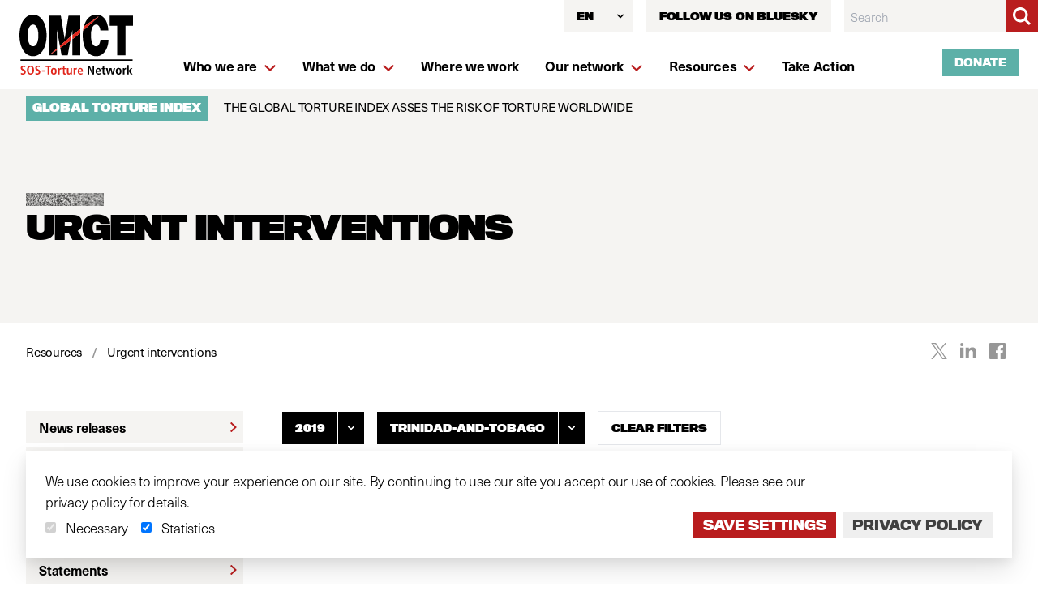

--- FILE ---
content_type: text/html; charset=UTF-8
request_url: https://www.omct.org/en/resources/urgent-interventions?date=2019&country=trinidad-and-tobago
body_size: 49237
content:




<!DOCTYPE html>
<!-- build:cms -->
<!-- endbuild -->
<html lang="en"
	dir="ltr"
	class="no-js has-banner">
	<head>
		<meta charset="utf-8" />
		<meta name="viewport"
			content="width=device-width, initial-scale=1"
			viewport-fit="cover" />
																		<link rel="dns-prefetch" href="" />
			<link rel="preconnect" href="" crossorigin />
				
		
				
		<link rel="apple-touch-icon" sizes="180x180" href="/apple-touch-icon.png" />
		<link rel="icon" type="image/png" sizes="32x32" href="/favicon-32x32.png" />
		<link rel="icon" type="image/png" sizes="16x16" href="/favicon-16x16.png" />
				<link rel="mask-icon" href="/safari-pinned-tab.svg" color="#282929" />
		<meta name="msapplication-TileColor" content="#282929" />
		<meta name="theme-color" content="#282929" />
		<meta content="telephone=no" name="format-detection" />
		<script>
			document.documentElement.classList.remove('no-js');
		</script>

		<link rel="stylesheet" href="https://use.typekit.net/ziq0oen.css" />

		<script type="module">!function(){const e=document.createElement("link").relList;if(!(e&&e.supports&&e.supports("modulepreload"))){for(const e of document.querySelectorAll('link[rel="modulepreload"]'))r(e);new MutationObserver((e=>{for(const o of e)if("childList"===o.type)for(const e of o.addedNodes)if("LINK"===e.tagName&&"modulepreload"===e.rel)r(e);else if(e.querySelectorAll)for(const o of e.querySelectorAll("link[rel=modulepreload]"))r(o)})).observe(document,{childList:!0,subtree:!0})}function r(e){if(e.ep)return;e.ep=!0;const r=function(e){const r={};return e.integrity&&(r.integrity=e.integrity),e.referrerpolicy&&(r.referrerPolicy=e.referrerpolicy),"use-credentials"===e.crossorigin?r.credentials="include":"anonymous"===e.crossorigin?r.credentials="omit":r.credentials="same-origin",r}(e);fetch(e.href,r)}}();</script>
<script>!function(){var e=document.createElement("script");if(!("noModule"in e)&&"onbeforeload"in e){var t=!1;document.addEventListener("beforeload",(function(n){if(n.target===e)t=!0;else if(!n.target.hasAttribute("nomodule")||!t)return;n.preventDefault()}),!0),e.type="module",e.src=".",document.head.appendChild(e),e.remove()}}();</script>
<script src="/vite/assets/polyfills-legacy-5e9fd982.js" nomodule onload="e=new CustomEvent(&#039;vite-script-loaded&#039;, {detail:{path: &#039;vite/legacy-polyfills-legacy&#039;}});document.dispatchEvent(e);"></script>
<script type="module" src="/vite/assets/app-3d19a838.js" crossorigin onload="e=new CustomEvent(&#039;vite-script-loaded&#039;, {detail:{path: &#039;src/js/app.js&#039;}});document.dispatchEvent(e);"></script>
<link href="/vite/assets/app-cede38f2.css" rel="stylesheet">
<script src="/vite/assets/app-legacy-76a82ad7.js" nomodule onload="e=new CustomEvent(&#039;vite-script-loaded&#039;, {detail:{path: &#039;src/js/app-legacy.js&#039;}});document.dispatchEvent(e);"></script>
	<title>Urgent interventions | OMCT</title>
<script>dataLayer = [];
(function(w,d,s,l,i){w[l]=w[l]||[];w[l].push({'gtm.start':
new Date().getTime(),event:'gtm.js'});var f=d.getElementsByTagName(s)[0],
j=d.createElement(s),dl=l!='dataLayer'?'&l='+l:'';j.async=true;j.src=
'https://www.googletagmanager.com/gtm.js?id='+i+dl;f.parentNode.insertBefore(j,f);
})(window,document,'script','dataLayer','GTM-MQFQTS9');
</script>
<script>!function(f,b,e,v,n,t,s){if(f.fbq)return;n=f.fbq=function(){n.callMethod?
n.callMethod.apply(n,arguments):n.queue.push(arguments)};if(!f._fbq)f._fbq=n;
n.push=n;n.loaded=!0;n.version='2.0';n.queue=[];t=b.createElement(e);t.async=!0;
t.src=v;s=b.getElementsByTagName(e)[0];s.parentNode.insertBefore(t,s)}(window,
document,'script','https://connect.facebook.net/en_US/fbevents.js');
fbq('init', '652526884900866');
fbq('track', 'PageView');
</script><meta name="generator" content="SEOmatic">
<meta name="keywords" content="omct,World Organisation Against Torture,torture,ill-treatment,assist victims,protect human rights,human rights defenders">
<meta name="description" content="The World Organisation Against Torture works with 200 member organisations to end torture and ill-treatment, assist victims, and protect human rights…">
<meta name="referrer" content="no-referrer-when-downgrade">
<meta name="robots" content="all">
<meta content="en" property="og:locale">
<meta content="es" property="og:locale:alternate">
<meta content="fr" property="og:locale:alternate">
<meta content="OMCT" property="og:site_name">
<meta content="website" property="og:type">
<meta content="https://www.omct.org/en/resources/urgent-interventions" property="og:url">
<meta content="Urgent interventions" property="og:title">
<meta content="The World Organisation Against Torture works with 200 member organisations to end torture and ill-treatment, assist victims, and protect human rights…" property="og:description">
<meta content="https://www.omct.org/site-resources/images/_1200x630_crop_center-center_82_none/sushil-nash-ZIKnVsJVJpg-unsplash-2.jpg?mtime=1622544699" property="og:image">
<meta content="1200" property="og:image:width">
<meta content="630" property="og:image:height">
<meta content="A woman in distress holds her hands to her face" property="og:image:alt">
<meta name="twitter:card" content="summary_large_image">
<meta name="twitter:site" content="@omctorg">
<meta name="twitter:creator" content="@omctorg">
<meta name="twitter:title" content="Urgent interventions">
<meta name="twitter:description" content="The World Organisation Against Torture works with 200 member organisations to end torture and ill-treatment, assist victims, and protect human rights…">
<meta name="twitter:image" content="https://www.omct.org/site-resources/images/_800x418_crop_center-center_82_none/sushil-nash-ZIKnVsJVJpg-unsplash-2.jpg?mtime=1622544699">
<meta name="twitter:image:width" content="800">
<meta name="twitter:image:height" content="418">
<meta name="twitter:image:alt" content="A woman in distress holds her hands to her face">
<meta name="google-site-verification" content="KUNJ0oxLPVlAXJS0fTqUyxhiDwwZq-lCirDqtLDFIuQ">
<link href="https://www.omct.org/en/resources/urgent-interventions" rel="canonical">
<link href="https://www.omct.org/en" rel="home">
<link href="https://www.omct.org/es/recursos/intervenciones-urgentes" rel="alternate" hreflang="es">
<link href="https://www.omct.org/fr/ressources/interventions-urgentes" rel="alternate" hreflang="fr">
<link href="https://www.omct.org/en/resources/urgent-interventions" rel="alternate" hreflang="x-default">
<link href="https://www.omct.org/en/resources/urgent-interventions" rel="alternate" hreflang="en">
<link href="https://www.omct.org/cpresources/75bc1f34/ccc.css?v=1768401877" rel="stylesheet">
<script>var cccSiteUrl = "https://www.omct.org/en/";</script></head>

	<body><noscript><iframe src="https://www.googletagmanager.com/ns.html?id=GTM-MQFQTS9"
height="0" width="0" style="display:none;visibility:hidden"></iframe></noscript>

<noscript><img height="1" width="1" style="display:none"
src="https://www.facebook.com/tr?id=652526884900866&ev=PageView&noscript=1" /></noscript>


					

		
						
						
						
						
						
				


<header class="fixed top-0 left-0 z-50 w-full g-header lg:bg-white lg:flex lg:justify-between lg:items-center" id="site-header">
	<div class="relative z-50 flex items-center justify-between mx-0 bg-white g-header__inner wrapper lg:pl-6">
		<a class="z-50 inline-block g-header__logo" href="https://www.omct.org/en/" title="">
				<i class="icon icon--logo-og pointer-events-none">
		<svg>
			<use class="pointer-events-none no-barba" xlink:href="#logo-og"></use>
		</svg>
	</i>

			<span class="sr-only">English</span>
		</a>


		<div class="ml-auto mr-4 g-header__languages">
			
			<div id="component-phfkzh" class="sprig-component" data-hx-target="this" data-hx-include="this" data-hx-trigger="refresh, load" data-hx-get="https://www.omct.org/index.php/actions/sprig-core/components/render" data-hx-vals="{&quot;sprig:siteId&quot;:&quot;2de05f13a6197bc2f69da33adce921ecb7fcb164e3978b844c33d0f8c17f897d1&quot;,&quot;sprig:id&quot;:&quot;72a41011179ba765cb7f81326f7c3cf8d86abaea8af27ca91c1543ea68393925component-phfkzh&quot;,&quot;sprig:component&quot;:&quot;3c59bd3f56626b80961cb7fc358d9af5ca736082d1f5ac7eafd7cc62236d1a63&quot;,&quot;sprig:template&quot;:&quot;fc851306e6699e436eb744685197f3aa96cd5583fe0885a6813e2753e61a014f_components\/sprig\/language-dropdown&quot;}" s-trigger="refresh, load"></div>
			
		</div>

		<button class="-mr-4 appearance-none o-burger"
			type="button"
			data-menu-opener
			data-target="site-menu"
			aria-label="Menu">
			<span class="o-burger__bar"></span>
		</button>
	</div>

					<div class="g-header__banner top-full bg-brand-beige absolute inset-x-0  w-full" >
								<a href="https://www.omct.org/en/global-torture-index"
				class="block w-full py-2 text-black bg-brand-beige">
				<div class="wrapper wrapper--full">
					<span class="mr-4 font-black text-white uppercase o-tag bg-brand-green font-titling">
						GLOBAL TORTURE INDEX
					</span>

					<span class="text-sm font-regular">
						THE GLOBAL TORTURE INDEX ASSES THE RISK OF TORTURE WORLDWIDE
					</span>
				</div>
			</a>
				</div>
	
	<div class="absolute top-0 right-0 items-start g-header__search-container lg:relative lg:flex-col lg:ml-auto">
		<div class="z-30 mb-5 lg:flex">

						<div class="mr-4">
				<div id="component-dzpxnl" class="sprig-component" data-hx-target="this" data-hx-include="this" data-hx-trigger="refresh, load" data-hx-get="https://www.omct.org/index.php/actions/sprig-core/components/render" data-hx-vals="{&quot;sprig:siteId&quot;:&quot;2de05f13a6197bc2f69da33adce921ecb7fcb164e3978b844c33d0f8c17f897d1&quot;,&quot;sprig:id&quot;:&quot;4be8ea38c149a6aae02a48efd8c11f8610636bd9aa806e9384202219d37c7894component-dzpxnl&quot;,&quot;sprig:component&quot;:&quot;3c59bd3f56626b80961cb7fc358d9af5ca736082d1f5ac7eafd7cc62236d1a63&quot;,&quot;sprig:template&quot;:&quot;fc851306e6699e436eb744685197f3aa96cd5583fe0885a6813e2753e61a014f_components\/sprig\/language-dropdown&quot;}" s-trigger="refresh, load"></div>
			</div>
			
										<div class="mr-4">
					<a class="inline-flex justify-center w-full text-sm font-black text-black uppercase transition duration-150 ease-in-out hover:bg-brand-green focus:bg-brand-green hover:text-white focus:text-white font-titling focus:outline-none focus:border-blue-300 focus:shadow-outline-blue active:bg-gray-50 active:text-gray-800 bg-brand-beige"
						href="https://bsky.app/profile/omctorg.bsky.social">
						<span class="inline-flex items-center h-10 px-4 py-2 mt-px -mb-px text-xxs">Follow us on Bluesky</span>
					</a>
				</div>
									
						<form class="g-header__search"
				action="https://www.omct.org/en/search"
				id="header-search"
				data-behaviour="SearchBar">
				<label for="search" class="sr-only">Search OMCT</label>
				<div class="flex">
					<div class="relative flex-grow focus-within:z-10">
						<input id="search"
							type="search"
							name="q"
							class="block w-full text-sm leading-6 rounded-none g-header__search-input o-input form-input"
							placeholder="Search" />
					</div>
					<button class="inline-flex items-center justify-center w-10 h-10 p-2 -ml-px text-white border-0 o-btn o-btn--search bg-brand-red">
						<span class="sr-only">Search</span>
							<i class="icon icon--magnifying-glass pointer-events-none">
		<svg>
			<use class="pointer-events-none no-barba" xlink:href="#magnifying-glass"></use>
		</svg>
	</i>

					</button>
				</div>
			</form>
		</div>
		<a class="relative z-20 self-end hidden mb-4 text-xs lg:inline-flex o-btn o-btn--small o-btn--green-fill lg:mr-6"
			href="/en/donate">
			Donate
		</a>
	</div>

			<div class="g-header__nav"
			id="site-menu">
			<div class="g-header__nav-inner">
				<ul class="w-full g-header__nav-list"
					aria-multiselectable="true"
					role="tablist"
					data-ui="Accordion"
					data-key="accordion"
					id="menu-inner">
											<li class="g-header__nav-item -has-children"
							data-accordion>
							<a href="https://www.omct.org/en/who-we-are"
								class="block px-4 pt-5 g-header__nav-link ">
								<span class="inline-flex items-center justify-between w-full pb-4 border-b-2 border-grey">
									<span class="g-header__nav-link-underline">
										Who we are
									</span>

																			<span class="hidden pt-px mt-1 ml-2 text-brand-red lg:block">
												<i class="icon icon--chevron-down w-4 pointer-events-none">
		<svg>
			<use class="pointer-events-none no-barba" xlink:href="#chevron-down"></use>
		</svg>
	</i>

										</span>
																	</span>
							</a>

															<span class="absolute top-0 right-0 inline-flex items-center justify-center w-16 h-16 lg:hidden text-brand-red"
									data-accordion-button
									data-target="#subnav-1">
										<i class="icon icon--chevron-down w-4 pointer-events-none">
		<svg>
			<use class="pointer-events-none no-barba" xlink:href="#chevron-down"></use>
		</svg>
	</i>

								</span>

																	<span class="relative left-0 w-screen lg:absolute g-header__subnav g-header__subnav--main bg-brand-beige"
										data-accordion-panel
										id="subnav-1">
										<ul class="py-4 g-header__subnav-list lg:mx-auto">
																							<li class="g-header__subnav-item">
													<a href="https://www.omct.org/en/who-we-are/what-is-torture"
														class="inline-flex items-start w-full px-4 py-2 g-header__subnav-link lg:px-0 ">
															<i class="icon icon--chevron-right text-brand-red pt-px mt-1 mr-2 hidden lg:block lg:ml-1 pointer-events-none">
		<svg>
			<use class="pointer-events-none no-barba" xlink:href="#chevron-right"></use>
		</svg>
	</i>

														<span>
															<span class="g-header__nav-link-underline">
																What is torture?
															</span>
														</span>
													</a>
												</li>
																							<li class="g-header__subnav-item">
													<a href="https://www.omct.org/en/who-we-are/who-are-the-torturers"
														class="inline-flex items-start w-full px-4 py-2 g-header__subnav-link lg:px-0 ">
															<i class="icon icon--chevron-right text-brand-red pt-px mt-1 mr-2 hidden lg:block lg:ml-1 pointer-events-none">
		<svg>
			<use class="pointer-events-none no-barba" xlink:href="#chevron-right"></use>
		</svg>
	</i>

														<span>
															<span class="g-header__nav-link-underline">
																Who are the torturers?
															</span>
														</span>
													</a>
												</li>
																							<li class="g-header__subnav-item">
													<a href="https://www.omct.org/en/who-we-are/governance"
														class="inline-flex items-start w-full px-4 py-2 g-header__subnav-link lg:px-0 ">
															<i class="icon icon--chevron-right text-brand-red pt-px mt-1 mr-2 hidden lg:block lg:ml-1 pointer-events-none">
		<svg>
			<use class="pointer-events-none no-barba" xlink:href="#chevron-right"></use>
		</svg>
	</i>

														<span>
															<span class="g-header__nav-link-underline">
																Governance
															</span>
														</span>
													</a>
												</li>
																							<li class="g-header__subnav-item">
													<a href="https://www.omct.org/en/who-we-are/team"
														class="inline-flex items-start w-full px-4 py-2 g-header__subnav-link lg:px-0 ">
															<i class="icon icon--chevron-right text-brand-red pt-px mt-1 mr-2 hidden lg:block lg:ml-1 pointer-events-none">
		<svg>
			<use class="pointer-events-none no-barba" xlink:href="#chevron-right"></use>
		</svg>
	</i>

														<span>
															<span class="g-header__nav-link-underline">
																Team
															</span>
														</span>
													</a>
												</li>
																							<li class="g-header__subnav-item">
													<a href="https://www.omct.org/en/who-we-are/offices"
														class="inline-flex items-start w-full px-4 py-2 g-header__subnav-link lg:px-0 ">
															<i class="icon icon--chevron-right text-brand-red pt-px mt-1 mr-2 hidden lg:block lg:ml-1 pointer-events-none">
		<svg>
			<use class="pointer-events-none no-barba" xlink:href="#chevron-right"></use>
		</svg>
	</i>

														<span>
															<span class="g-header__nav-link-underline">
																Offices
															</span>
														</span>
													</a>
												</li>
																							<li class="g-header__subnav-item">
													<a href="https://www.omct.org/en/who-we-are/careers"
														class="inline-flex items-start w-full px-4 py-2 g-header__subnav-link lg:px-0 ">
															<i class="icon icon--chevron-right text-brand-red pt-px mt-1 mr-2 hidden lg:block lg:ml-1 pointer-events-none">
		<svg>
			<use class="pointer-events-none no-barba" xlink:href="#chevron-right"></use>
		</svg>
	</i>

														<span>
															<span class="g-header__nav-link-underline">
																Careers
															</span>
														</span>
													</a>
												</li>
																					</ul>
									</span>
																					</li>
											<li class="g-header__nav-item -has-children"
							data-accordion>
							<a href="https://www.omct.org/en/what-we-do"
								class="block px-4 pt-5 g-header__nav-link ">
								<span class="inline-flex items-center justify-between w-full pb-4 border-b-2 border-grey">
									<span class="g-header__nav-link-underline">
										What we do
									</span>

																			<span class="hidden pt-px mt-1 ml-2 text-brand-red lg:block">
												<i class="icon icon--chevron-down w-4 pointer-events-none">
		<svg>
			<use class="pointer-events-none no-barba" xlink:href="#chevron-down"></use>
		</svg>
	</i>

										</span>
																	</span>
							</a>

															<span class="absolute top-0 right-0 inline-flex items-center justify-center w-16 h-16 lg:hidden text-brand-red"
									data-accordion-button
									data-target="#subnav-2">
										<i class="icon icon--chevron-down w-4 pointer-events-none">
		<svg>
			<use class="pointer-events-none no-barba" xlink:href="#chevron-down"></use>
		</svg>
	</i>

								</span>

																	<span class="relative left-0 w-screen py-4 lg:absolute g-header__subnav g-header__subnav--what-we-do bg-brand-beige lg:py-8"
										data-accordion-panel
										id="subnav-2">
										<span class="flex flex-col wrapper wrapper--full">
											<ul class="g-flex">
																																						
																																																																																																																																																																										
																										<li class="g-flex__col sm:w-6/12 lg:w-4/12 xl:w-3/12">
														<a href="https://www.omct.org/en/what-we-do/committee-against-torture"
															class="g-header__subnav-link block mb-8 ">
															

<div class="o-noise o-noise--black max-w-full w-24 h-2 w-full overflow-hidden relative"
	style="background-position: 77% 99%">
	</div>

															<span class="block pt-2 overflow-hidden leading-none overflow-ellipsis">
																																	<span class="w-full font-black leading-none uppercase font-titling h5">
																		Committee
																	</span>
																																	<span class="w-full font-black leading-none uppercase font-titling h5">
																		Against
																	</span>
																																	<span class="w-full font-black leading-none uppercase font-titling h5">
																		Torture
																	</span>
																																	<span class="w-full font-black leading-none uppercase font-titling h5">
																		(CAT)
																	</span>
																															</span>
														</a>
													</li>
																																						
																																																																																																																																													
																										<li class="g-flex__col sm:w-6/12 lg:w-4/12 xl:w-3/12">
														<a href="https://www.omct.org/en/what-we-do/human-rights-defenders"
															class="g-header__subnav-link block mb-8 ">
															

<div class="o-noise o-noise--black max-w-full w-24 h-2 w-full overflow-hidden relative"
	style="background-position: 26% 97%">
	</div>

															<span class="block pt-2 overflow-hidden leading-none overflow-ellipsis">
																																	<span class="w-full font-black leading-none uppercase font-titling h5">
																		Human
																	</span>
																																	<span class="w-full font-black leading-none uppercase font-titling h5">
																		rights
																	</span>
																																	<span class="w-full font-black leading-none uppercase font-titling h5">
																		defenders
																	</span>
																															</span>
														</a>
													</li>
																																						
																																																																																																																
																										<li class="g-flex__col sm:w-6/12 lg:w-4/12 xl:w-3/12">
														<a href="https://www.omct.org/en/what-we-do/victim-support"
															class="g-header__subnav-link block mb-8 ">
															

<div class="o-noise o-noise--black max-w-full w-24 h-2 w-full overflow-hidden relative"
	style="background-position: 38% 58%">
	</div>

															<span class="block pt-2 overflow-hidden leading-none overflow-ellipsis">
																																	<span class="w-full font-black leading-none uppercase font-titling h5">
																		Victim
																	</span>
																																	<span class="w-full font-black leading-none uppercase font-titling h5">
																		support
																	</span>
																															</span>
														</a>
													</li>
																																						
																																																																																																																
																										<li class="g-flex__col sm:w-6/12 lg:w-4/12 xl:w-3/12">
														<a href="https://www.omct.org/en/what-we-do/seeking-justice"
															class="g-header__subnav-link block mb-8 ">
															

<div class="o-noise o-noise--black max-w-full w-24 h-2 w-full overflow-hidden relative"
	style="background-position: 100% 41%">
	</div>

															<span class="block pt-2 overflow-hidden leading-none overflow-ellipsis">
																																	<span class="w-full font-black leading-none uppercase font-titling h5">
																		Seeking
																	</span>
																																	<span class="w-full font-black leading-none uppercase font-titling h5">
																		justice
																	</span>
																															</span>
														</a>
													</li>
																																						
																																																																																																																																																																																																							
																										<li class="g-flex__col sm:w-6/12 lg:w-4/12 xl:w-3/12">
														<a href="https://www.omct.org/en/what-we-do/material-support"
															class="g-header__subnav-link block mb-8 ">
															

<div class="o-noise o-noise--black max-w-full w-24 h-2 w-full overflow-hidden relative"
	style="background-position: 92% 55%">
	</div>

															<span class="block pt-2 overflow-hidden leading-none overflow-ellipsis">
																																	<span class="w-full font-black leading-none uppercase font-titling h5">
																		Supporting
																	</span>
																																	<span class="w-full font-black leading-none uppercase font-titling h5">
																		the
																	</span>
																																	<span class="w-full font-black leading-none uppercase font-titling h5">
																		human
																	</span>
																																	<span class="w-full font-black leading-none uppercase font-titling h5">
																		rights
																	</span>
																																	<span class="w-full font-black leading-none uppercase font-titling h5">
																		movement
																	</span>
																															</span>
														</a>
													</li>
																																						
																																																																																																																
																										<li class="g-flex__col sm:w-6/12 lg:w-4/12 xl:w-3/12">
														<a href="https://www.omct.org/en/what-we-do/enforced-disappearances"
															class="g-header__subnav-link block mb-8 ">
															

<div class="o-noise o-noise--black max-w-full w-24 h-2 w-full overflow-hidden relative"
	style="background-position: 31% 13%">
	</div>

															<span class="block pt-2 overflow-hidden leading-none overflow-ellipsis">
																																	<span class="w-full font-black leading-none uppercase font-titling h5">
																		Enforced
																	</span>
																																	<span class="w-full font-black leading-none uppercase font-titling h5">
																		disappearances
																	</span>
																															</span>
														</a>
													</li>
																																						
																																																																																			
																										<li class="g-flex__col sm:w-6/12 lg:w-4/12 xl:w-3/12">
														<a href="https://www.omct.org/en/what-we-do/detention"
															class="g-header__subnav-link block mb-8 ">
															

<div class="o-noise o-noise--black max-w-full w-24 h-2 w-full overflow-hidden relative"
	style="background-position: 53% 3%">
	</div>

															<span class="block pt-2 overflow-hidden leading-none overflow-ellipsis">
																																	<span class="w-full font-black leading-none uppercase font-titling h5">
																		Detention
																	</span>
																															</span>
														</a>
													</li>
																																						
																																																																																																																
																										<li class="g-flex__col sm:w-6/12 lg:w-4/12 xl:w-3/12">
														<a href="https://www.omct.org/en/what-we-do/extrajudicial-killings"
															class="g-header__subnav-link block mb-8 ">
															

<div class="o-noise o-noise--black max-w-full w-24 h-2 w-full overflow-hidden relative"
	style="background-position: 96% 79%">
	</div>

															<span class="block pt-2 overflow-hidden leading-none overflow-ellipsis">
																																	<span class="w-full font-black leading-none uppercase font-titling h5">
																		Extrajudicial
																	</span>
																																	<span class="w-full font-black leading-none uppercase font-titling h5">
																		killings
																	</span>
																															</span>
														</a>
													</li>
																																						
																																																																																																																																																																										
																										<li class="g-flex__col sm:w-6/12 lg:w-4/12 xl:w-3/12">
														<a href="https://www.omct.org/en/what-we-do/torture-and-the-law"
															class="g-header__subnav-link block mb-8 ">
															

<div class="o-noise o-noise--black max-w-full w-24 h-2 w-full overflow-hidden relative"
	style="background-position: 45% 61%">
	</div>

															<span class="block pt-2 overflow-hidden leading-none overflow-ellipsis">
																																	<span class="w-full font-black leading-none uppercase font-titling h5">
																		Torture
																	</span>
																																	<span class="w-full font-black leading-none uppercase font-titling h5">
																		and
																	</span>
																																	<span class="w-full font-black leading-none uppercase font-titling h5">
																		the
																	</span>
																																	<span class="w-full font-black leading-none uppercase font-titling h5">
																		law
																	</span>
																															</span>
														</a>
													</li>
																																						
																																																																																			
																										<li class="g-flex__col sm:w-6/12 lg:w-4/12 xl:w-3/12">
														<a href="https://www.omct.org/en/what-we-do/women"
															class="g-header__subnav-link block mb-8 ">
															

<div class="o-noise o-noise--black max-w-full w-24 h-2 w-full overflow-hidden relative"
	style="background-position: 0% 68%">
	</div>

															<span class="block pt-2 overflow-hidden leading-none overflow-ellipsis">
																																	<span class="w-full font-black leading-none uppercase font-titling h5">
																		Women
																	</span>
																															</span>
														</a>
													</li>
																																						
																																																																																			
																										<li class="g-flex__col sm:w-6/12 lg:w-4/12 xl:w-3/12">
														<a href="https://www.omct.org/en/what-we-do/children"
															class="g-header__subnav-link block mb-8 ">
															

<div class="o-noise o-noise--black max-w-full w-24 h-2 w-full overflow-hidden relative"
	style="background-position: 94% 57%">
	</div>

															<span class="block pt-2 overflow-hidden leading-none overflow-ellipsis">
																																	<span class="w-full font-black leading-none uppercase font-titling h5">
																		Children
																	</span>
																															</span>
														</a>
													</li>
																																						
																																																																																																																
																										<li class="g-flex__col sm:w-6/12 lg:w-4/12 xl:w-3/12">
														<a href="https://www.omct.org/en/what-we-do/indigenous-peoples"
															class="g-header__subnav-link block mb-8 ">
															

<div class="o-noise o-noise--black max-w-full w-24 h-2 w-full overflow-hidden relative"
	style="background-position: 72% 83%">
	</div>

															<span class="block pt-2 overflow-hidden leading-none overflow-ellipsis">
																																	<span class="w-full font-black leading-none uppercase font-titling h5">
																		Indigenous
																	</span>
																																	<span class="w-full font-black leading-none uppercase font-titling h5">
																		peoples
																	</span>
																															</span>
														</a>
													</li>
																																						
																																																																																			
																										<li class="g-flex__col sm:w-6/12 lg:w-4/12 xl:w-3/12">
														<a href="https://www.omct.org/en/what-we-do/migration"
															class="g-header__subnav-link block mb-8 ">
															

<div class="o-noise o-noise--black max-w-full w-24 h-2 w-full overflow-hidden relative"
	style="background-position: 83% 72%">
	</div>

															<span class="block pt-2 overflow-hidden leading-none overflow-ellipsis">
																																	<span class="w-full font-black leading-none uppercase font-titling h5">
																		Migration
																	</span>
																															</span>
														</a>
													</li>
																																						
																																																																																			
																										<li class="g-flex__col sm:w-6/12 lg:w-4/12 xl:w-3/12">
														<a href="https://www.omct.org/en/what-we-do/covid-19"
															class="g-header__subnav-link block mb-8 ">
															

<div class="o-noise o-noise--black max-w-full w-24 h-2 w-full overflow-hidden relative"
	style="background-position: 66% 28%">
	</div>

															<span class="block pt-2 overflow-hidden leading-none overflow-ellipsis">
																																	<span class="w-full font-black leading-none uppercase font-titling h5">
																		Covid-19
																	</span>
																															</span>
														</a>
													</li>
																																						
																																																																																			
																										<li class="g-flex__col sm:w-6/12 lg:w-4/12 xl:w-3/12">
														<a href="https://www.omct.org/en/what-we-do/counter-terrorism"
															class="g-header__subnav-link block mb-8 ">
															

<div class="o-noise o-noise--black max-w-full w-24 h-2 w-full overflow-hidden relative"
	style="background-position: 9% 90%">
	</div>

															<span class="block pt-2 overflow-hidden leading-none overflow-ellipsis">
																																	<span class="w-full font-black leading-none uppercase font-titling h5">
																		Counter-terrorism
																	</span>
																															</span>
														</a>
													</li>
																																						
																																																																																																																
																										<li class="g-flex__col sm:w-6/12 lg:w-4/12 xl:w-3/12">
														<a href="https://www.omct.org/en/what-we-do/cultural-partnerships"
															class="g-header__subnav-link block mb-8 ">
															

<div class="o-noise o-noise--black max-w-full w-24 h-2 w-full overflow-hidden relative"
	style="background-position: 73% 5%">
	</div>

															<span class="block pt-2 overflow-hidden leading-none overflow-ellipsis">
																																	<span class="w-full font-black leading-none uppercase font-titling h5">
																		Cultural
																	</span>
																																	<span class="w-full font-black leading-none uppercase font-titling h5">
																		partnerships
																	</span>
																															</span>
														</a>
													</li>
																							</ul>

																						<a class="inline-flex items-center ml-auto"
												href="https://www.omct.org/en/what-we-do">
												<span class="mr-4 border-b-3 border-brand-red">
													View all topics
												</span>

												<span class="flex items-center justify-center w-10 h-10 text-white bg-black">
														<i class="icon icon--chevron-right pointer-events-none">
		<svg>
			<use class="pointer-events-none no-barba" xlink:href="#chevron-right"></use>
		</svg>
	</i>

												</span>
											</a>
										</span>
									</span>
																					</li>
											<li class="g-header__nav-item "
							data-accordion>
							<a href="https://www.omct.org/en/where-we-work"
								class="block px-4 pt-5 g-header__nav-link ">
								<span class="inline-flex items-center justify-between w-full pb-4 border-b-2 border-grey">
									<span class="g-header__nav-link-underline">
										Where we work
									</span>

																	</span>
							</a>

													</li>
											<li class="g-header__nav-item -has-children"
							data-accordion>
							<a href="https://www.omct.org/en/our-network"
								class="block px-4 pt-5 g-header__nav-link ">
								<span class="inline-flex items-center justify-between w-full pb-4 border-b-2 border-grey">
									<span class="g-header__nav-link-underline">
										Our network
									</span>

																			<span class="hidden pt-px mt-1 ml-2 text-brand-red lg:block">
												<i class="icon icon--chevron-down w-4 pointer-events-none">
		<svg>
			<use class="pointer-events-none no-barba" xlink:href="#chevron-down"></use>
		</svg>
	</i>

										</span>
																	</span>
							</a>

															<span class="absolute top-0 right-0 inline-flex items-center justify-center w-16 h-16 lg:hidden text-brand-red"
									data-accordion-button
									data-target="#subnav-4">
										<i class="icon icon--chevron-down w-4 pointer-events-none">
		<svg>
			<use class="pointer-events-none no-barba" xlink:href="#chevron-down"></use>
		</svg>
	</i>

								</span>

																	<span class="relative left-0 w-screen lg:absolute g-header__subnav g-header__subnav--main bg-brand-beige"
										data-accordion-panel
										id="subnav-4">
										<ul class="py-4 g-header__subnav-list lg:mx-auto">
																							<li class="g-header__subnav-item">
													<a href="https://www.omct.org/en/our-network/what-membership-entails"
														class="inline-flex items-start w-full px-4 py-2 g-header__subnav-link lg:px-0 ">
															<i class="icon icon--chevron-right text-brand-red pt-px mt-1 mr-2 hidden lg:block lg:ml-1 pointer-events-none">
		<svg>
			<use class="pointer-events-none no-barba" xlink:href="#chevron-right"></use>
		</svg>
	</i>

														<span>
															<span class="g-header__nav-link-underline">
																Why become a member?
															</span>
														</span>
													</a>
												</li>
																							<li class="g-header__subnav-item">
													<a href="https://www.omct.org/en/our-network/how-to-become-a-member"
														class="inline-flex items-start w-full px-4 py-2 g-header__subnav-link lg:px-0 ">
															<i class="icon icon--chevron-right text-brand-red pt-px mt-1 mr-2 hidden lg:block lg:ml-1 pointer-events-none">
		<svg>
			<use class="pointer-events-none no-barba" xlink:href="#chevron-right"></use>
		</svg>
	</i>

														<span>
															<span class="g-header__nav-link-underline">
																How to become a member
															</span>
														</span>
													</a>
												</li>
																							<li class="g-header__subnav-item">
													<a href="https://www.omct.org/en/our-network/our-member-directory"
														class="inline-flex items-start w-full px-4 py-2 g-header__subnav-link lg:px-0 ">
															<i class="icon icon--chevron-right text-brand-red pt-px mt-1 mr-2 hidden lg:block lg:ml-1 pointer-events-none">
		<svg>
			<use class="pointer-events-none no-barba" xlink:href="#chevron-right"></use>
		</svg>
	</i>

														<span>
															<span class="g-header__nav-link-underline">
																Our member directory
															</span>
														</span>
													</a>
												</li>
																					</ul>
									</span>
																					</li>
											<li class="g-header__nav-item -has-children"
							data-accordion>
							<a href="https://www.omct.org/en/resources"
								class="block px-4 pt-5 g-header__nav-link ">
								<span class="inline-flex items-center justify-between w-full pb-4 border-b-2 border-grey">
									<span class="g-header__nav-link-underline">
										Resources
									</span>

																			<span class="hidden pt-px mt-1 ml-2 text-brand-red lg:block">
												<i class="icon icon--chevron-down w-4 pointer-events-none">
		<svg>
			<use class="pointer-events-none no-barba" xlink:href="#chevron-down"></use>
		</svg>
	</i>

										</span>
																	</span>
							</a>

															<span class="absolute top-0 right-0 inline-flex items-center justify-center w-16 h-16 lg:hidden text-brand-red"
									data-accordion-button
									data-target="#subnav-5">
										<i class="icon icon--chevron-down w-4 pointer-events-none">
		<svg>
			<use class="pointer-events-none no-barba" xlink:href="#chevron-down"></use>
		</svg>
	</i>

								</span>

																	<span class="relative left-0 w-screen lg:absolute g-header__subnav g-header__subnav--main bg-brand-beige"
										data-accordion-panel
										id="subnav-5">
										<ul class="py-4 g-header__subnav-list lg:mx-auto">
																							<li class="g-header__subnav-item">
													<a href="https://www.omct.org/en/resources/news-releases"
														class="inline-flex items-start w-full px-4 py-2 g-header__subnav-link lg:px-0 ">
															<i class="icon icon--chevron-right text-brand-red pt-px mt-1 mr-2 hidden lg:block lg:ml-1 pointer-events-none">
		<svg>
			<use class="pointer-events-none no-barba" xlink:href="#chevron-right"></use>
		</svg>
	</i>

														<span>
															<span class="g-header__nav-link-underline">
																News releases
															</span>
														</span>
													</a>
												</li>
																							<li class="g-header__subnav-item">
													<a href="https://www.omct.org/en/resources/reports"
														class="inline-flex items-start w-full px-4 py-2 g-header__subnav-link lg:px-0 ">
															<i class="icon icon--chevron-right text-brand-red pt-px mt-1 mr-2 hidden lg:block lg:ml-1 pointer-events-none">
		<svg>
			<use class="pointer-events-none no-barba" xlink:href="#chevron-right"></use>
		</svg>
	</i>

														<span>
															<span class="g-header__nav-link-underline">
																Reports
															</span>
														</span>
													</a>
												</li>
																							<li class="g-header__subnav-item">
													<a href="https://www.omct.org/en/resources/individual-cases"
														class="inline-flex items-start w-full px-4 py-2 g-header__subnav-link lg:px-0 ">
															<i class="icon icon--chevron-right text-brand-red pt-px mt-1 mr-2 hidden lg:block lg:ml-1 pointer-events-none">
		<svg>
			<use class="pointer-events-none no-barba" xlink:href="#chevron-right"></use>
		</svg>
	</i>

														<span>
															<span class="g-header__nav-link-underline">
																Individual Cases
															</span>
														</span>
													</a>
												</li>
																							<li class="g-header__subnav-item">
													<a href="https://www.omct.org/en/resources/blog"
														class="inline-flex items-start w-full px-4 py-2 g-header__subnav-link lg:px-0 ">
															<i class="icon icon--chevron-right text-brand-red pt-px mt-1 mr-2 hidden lg:block lg:ml-1 pointer-events-none">
		<svg>
			<use class="pointer-events-none no-barba" xlink:href="#chevron-right"></use>
		</svg>
	</i>

														<span>
															<span class="g-header__nav-link-underline">
																Blog
															</span>
														</span>
													</a>
												</li>
																							<li class="g-header__subnav-item">
													<a href="https://www.omct.org/en/resources/statements"
														class="inline-flex items-start w-full px-4 py-2 g-header__subnav-link lg:px-0 ">
															<i class="icon icon--chevron-right text-brand-red pt-px mt-1 mr-2 hidden lg:block lg:ml-1 pointer-events-none">
		<svg>
			<use class="pointer-events-none no-barba" xlink:href="#chevron-right"></use>
		</svg>
	</i>

														<span>
															<span class="g-header__nav-link-underline">
																Statements
															</span>
														</span>
													</a>
												</li>
																							<li class="g-header__subnav-item">
													<a href="https://www.omct.org/en/resources/in-the-media"
														class="inline-flex items-start w-full px-4 py-2 g-header__subnav-link lg:px-0 ">
															<i class="icon icon--chevron-right text-brand-red pt-px mt-1 mr-2 hidden lg:block lg:ml-1 pointer-events-none">
		<svg>
			<use class="pointer-events-none no-barba" xlink:href="#chevron-right"></use>
		</svg>
	</i>

														<span>
															<span class="g-header__nav-link-underline">
																In the media
															</span>
														</span>
													</a>
												</li>
																							<li class="g-header__subnav-item">
													<a href="https://www.omct.org/en/resources/urgent-interventions"
														class="inline-flex items-start w-full px-4 py-2 g-header__subnav-link lg:px-0 ">
															<i class="icon icon--chevron-right text-brand-red pt-px mt-1 mr-2 hidden lg:block lg:ml-1 pointer-events-none">
		<svg>
			<use class="pointer-events-none no-barba" xlink:href="#chevron-right"></use>
		</svg>
	</i>

														<span>
															<span class="g-header__nav-link-underline">
																Urgent interventions
															</span>
														</span>
													</a>
												</li>
																							<li class="g-header__subnav-item">
													<a href="https://www.omct.org/en/resources/annual-reports"
														class="inline-flex items-start w-full px-4 py-2 g-header__subnav-link lg:px-0 ">
															<i class="icon icon--chevron-right text-brand-red pt-px mt-1 mr-2 hidden lg:block lg:ml-1 pointer-events-none">
		<svg>
			<use class="pointer-events-none no-barba" xlink:href="#chevron-right"></use>
		</svg>
	</i>

														<span>
															<span class="g-header__nav-link-underline">
																Annual reports
															</span>
														</span>
													</a>
												</li>
																							<li class="g-header__subnav-item">
													<a href="https://www.omct.org/en/resources/podcasts"
														class="inline-flex items-start w-full px-4 py-2 g-header__subnav-link lg:px-0 ">
															<i class="icon icon--chevron-right text-brand-red pt-px mt-1 mr-2 hidden lg:block lg:ml-1 pointer-events-none">
		<svg>
			<use class="pointer-events-none no-barba" xlink:href="#chevron-right"></use>
		</svg>
	</i>

														<span>
															<span class="g-header__nav-link-underline">
																Podcast
															</span>
														</span>
													</a>
												</li>
																							<li class="g-header__subnav-item">
													<a href="https://www.omct.org/en/global-torture-index"
														class="inline-flex items-start w-full px-4 py-2 g-header__subnav-link lg:px-0 ">
															<i class="icon icon--chevron-right text-brand-red pt-px mt-1 mr-2 hidden lg:block lg:ml-1 pointer-events-none">
		<svg>
			<use class="pointer-events-none no-barba" xlink:href="#chevron-right"></use>
		</svg>
	</i>

														<span>
															<span class="g-header__nav-link-underline">
																Global Torture Index
															</span>
														</span>
													</a>
												</li>
																					</ul>
									</span>
																					</li>
											<li class="g-header__nav-item "
							data-accordion>
							<a href="https://www.omct.org/en/take-action"
								class="block px-4 pt-5 g-header__nav-link ">
								<span class="inline-flex items-center justify-between w-full pb-4 border-b-2 border-grey">
									<span class="g-header__nav-link-underline">
										Take Action
									</span>

																	</span>
							</a>

													</li>
									</ul>

				<div class="w-full p-4 mt-auto lg:hidden">
					<form class="mb-4 g-header__search"
						action="/search"
						id="mobile-header-search">
						<label for="mobile-search" class="sr-only">
							Search OMCT
						</label>
						<div class="flex">
							<div class="relative flex-grow focus-within:z-10">
								<input id="mobile-search"
									type="search"
									name="q"
									class="block w-full text-sm leading-6 bg-white rounded-none o-input form-input"
									placeholder="Search" />
							</div>
							<button class="inline-flex items-center justify-center w-10 h-10 p-2 -ml-px text-white border-0 o-btn o-btn--search bg-brand-red">
								<span class="sr-only">Search</span>
									<i class="icon icon--magnifying-glass pointer-events-none">
		<svg>
			<use class="pointer-events-none no-barba" xlink:href="#magnifying-glass"></use>
		</svg>
	</i>

							</button>
						</div>
					</form>
					<a href="/en/donate"
						class="inline-flex items-center justify-center w-full py-3 text-xs o-btn o-btn--green-fill">
						Donate
					</a>
				</div>
			</div>
		</div>
	</header>
		
		<div id="page-wrapper" data-barba="wrapper">
			<div id="page-container"
				data-barba="container"
				data-barba-namespace="home"
				data-languages='{"en":{"available":true,"url":"https:\/\/omct.ddev.site\/en\/","name":"English"},"fr":{"available":true,"url":"https:\/\/omct.ddev.site\/fr\/","name":"Fran\u00e7ais"},"es":{"available":true,"url":"https:\/\/omct.ddev.site\/es\/","name":"Espa\u00f1ol"}}'>
						
				
								
							
		
		
		
				
																																																																																																																																																																																																																																																																																																																																																																																																																																																																																																																																																																																																																																																																																																																																																																																																																																																																																																																																																																																																																																																																																																																																																																																																																																																																																																																																	
				
																																																																																																																																																																																																											
						
				
<div class="py-20 bg-brand-beige">
	<div class="wrapper">
		

<div class="o-noise o-noise--black max-w-full w-24 h-4 mb-2 overflow-hidden relative"
	style="background-position: 38% 10%">
	</div>
		<h1 class="font-black uppercase h1 font-titling">
			Urgent interventions
		</h1>
	</div>
</div>

		
<div class="py-4">
	<div class="wrapper">
		<div class="flex items-center justify-between">
										


	<nav class="o-breadcrumb font-regular md:block hidden text-sm"
		aria-label="breadcrumbs">
		<ul class="o-breadcrumb__list flex items-center -ml-2">
							
																<li class="o-breadcrumb__item "
						>
						<a class="o-breadcrumb__link block px-2" href="https://www.omct.org/en/resources">
							<span itemprop="name">Resources</span>
						</a>
					</li>
				
									<li class="text-grey px-1 font-bold">/</li>
																<li class="o-breadcrumb__item is-active"
						aria-current="page">
						<a class="o-breadcrumb__link block px-2" href="https://www.omct.org/en/resources/urgent-interventions">
							<span itemprop="name">Urgent interventions</span>
						</a>
					</li>
				
									</ul>
	</nav>
			
						<div class="ml-auto">
				


	<ul class="flex items-center c-share"
		data-behaviour="Share"
		id="share-206667">
		<li>
						<a class="block p-2 transition-colors duration-200 c-share__link text-grey hover:text-brand-red"
				href="https://twitter.com/share?url=https://www.omct.org/en/resources/urgent-interventions&amp;amp;text=View%20%27Urgent%20interventions%27%20on%20OMCT&amp;amp;via=omctorg"
				target="_blank"
				rel="noopener noreferrer"
				title="Share on Twitter">
					<i class="icon icon--twitter w-5 pointer-events-none">
		<svg>
			<use class="pointer-events-none no-barba" xlink:href="#twitter"></use>
		</svg>
	</i>

			</a>
		</li>
		<li>
			<a class="block p-2 -mt-px transition-colors duration-200 c-share__link text-grey hover:text-brand-red"
				href="https://www.linkedin.com/shareArticle?mini=true&amp;url=https://www.omct.org/en/resources/urgent-interventions"
				target="_blank"
				rel="noopener noreferrer"
				title="Share on LinkedIn">
					<i class="icon icon--linkedin w-5 pointer-events-none">
		<svg>
			<use class="pointer-events-none no-barba" xlink:href="#linkedin"></use>
		</svg>
	</i>

			</a>
		</li>
		<li>
			<a class="block p-2 transition-colors duration-200 c-share__link text-grey hover:text-brand-red"
				href="https://www.facebook.com/sharer/sharer.php?u=https://www.omct.org/en/resources/urgent-interventions"
				target="_blank"
				rel="noopener noreferrer"
				title="Share on Facebook">
					<i class="icon icon--facebook w-5 pointer-events-none">
		<svg>
			<use class="pointer-events-none no-barba" xlink:href="#facebook"></use>
		</svg>
	</i>

			</a>
		</li>
	</ul>
			</div>
		</div>
	</div>
</div>

		<section class="g-main">
			<div class="wrapper">
				<div class="g-flex">
					<div class="g-flex__col lg:w-3/12">
												<div id="component-mfwofh" class="sprig-component" data-hx-target="this" data-hx-include="this" data-hx-trigger="refresh, load" data-hx-get="https://www.omct.org/index.php/actions/sprig-core/components/render" data-hx-vals="{&quot;sprig:siteId&quot;:&quot;2de05f13a6197bc2f69da33adce921ecb7fcb164e3978b844c33d0f8c17f897d1&quot;,&quot;sprig:id&quot;:&quot;1da2dc05f5ea34fb324b0d9ce2dae1f960032c676f835596981a64417a0154eccomponent-mfwofh&quot;,&quot;sprig:component&quot;:&quot;3c59bd3f56626b80961cb7fc358d9af5ca736082d1f5ac7eafd7cc62236d1a63&quot;,&quot;sprig:template&quot;:&quot;124e3518e2b761a98416eb889342c10b1bf2963152660289a1a9e9c63b93a750_components\/sprig\/subnav&quot;,&quot;sprig:variables[section]&quot;:&quot;c1a0b17436d59f61c3765b0f7553d120f685f5089c8c758b420fcbd888923f75pages&quot;,&quot;sprig:variables[rootId]&quot;:&quot;1714a85a92b733d249ea4af8d88644c7ad8a67ed85f34665679ac87a4504de6512&quot;,&quot;sprig:variables[currentId]&quot;:&quot;a47b3d8bd2b55916e4ea541d83a92b92330fa487989d1ffa10f4daf5a15bb6ab206667&quot;}" s-trigger="refresh, load">

</div>
					</div>

					<div class="g-flex__col lg:w-9/12">
						<div class="lg:mb-8 xl:mb-10 relative z-20 flex flex-wrap items-center mb-6 -ml-4">
															<div class="mb-3 ml-4">
									

<div x-data="{ open: false }" @keydown.window.escape="open = false" @click.away="open = false" class="relative inline-block h-10 text-left">
  <div>
    <button @click="open = !open" type="button" class="inline-flex hover:bg-brand-green focus:bg-brand-green hover:text-white focus:text-white justify-center w-full text-sm leading-5 font-titling font-black uppercase focus:outline-none focus:border-blue-300 focus:shadow-outline-blue active:bg-gray-50 active:text-gray-800 transition ease-in-out duration-150 bg-black text-white">
      <span class="inline-flex items-center h-10 px-4 py-2 mt-px -mb-px text-xxs">2019</span>
      <span class="inline-flex items-center h-10 p-2 border-l border-white">
        <svg class="w-5 h-5 -mr-1" fill="currentColor" viewBox="0 0 20 20">
          <path fill-rule="evenodd" d="M5.293 7.293a1 1 0 011.414 0L10 10.586l3.293-3.293a1 1 0 111.414 1.414l-4 4a1 1 0 01-1.414 0l-4-4a1 1 0 010-1.414z" clip-rule="evenodd"/>
        </svg>
      </span>
    </button>
  </div>
  <div x-show="open" x-transition:enter="transition ease-out duration-100" x-transition:enter-start="transform opacity-0 scale-95" x-transition:enter-end="transform opacity-100 scale-100" x-transition:leave="transition ease-in duration-75" x-transition:leave-start="transform opacity-100 scale-100" x-transition:leave-end="transform opacity-0 scale-95" class="absolute left-0 z-10 w-56 mt-2 origin-top-right rounded-md shadow-lg" style="display: none;">
    <div class="bg-white shadow-xs">
      <div class="py-1 o-dropdown__values">
                                              <a href="https://www.omct.org/en/resources/urgent-interventions?date=2026&amp;country=trinidad-and-tobago"   data-dropdown-item class="block px-4 py-2 text-sm leading-5 text-gray-700 font-regular hover:bg-gray-100 hover:text-gray-900 focus:outline-none focus:bg-gray-100 focus:text-gray-900"  >2026</a>
                                              <a href="https://www.omct.org/en/resources/urgent-interventions?date=2025&amp;country=trinidad-and-tobago"   data-dropdown-item class="block px-4 py-2 text-sm leading-5 text-gray-700 font-regular hover:bg-gray-100 hover:text-gray-900 focus:outline-none focus:bg-gray-100 focus:text-gray-900"  >2025</a>
                                              <a href="https://www.omct.org/en/resources/urgent-interventions?date=2024&amp;country=trinidad-and-tobago"   data-dropdown-item class="block px-4 py-2 text-sm leading-5 text-gray-700 font-regular hover:bg-gray-100 hover:text-gray-900 focus:outline-none focus:bg-gray-100 focus:text-gray-900"  >2024</a>
                                              <a href="https://www.omct.org/en/resources/urgent-interventions?date=2023&amp;country=trinidad-and-tobago"   data-dropdown-item class="block px-4 py-2 text-sm leading-5 text-gray-700 font-regular hover:bg-gray-100 hover:text-gray-900 focus:outline-none focus:bg-gray-100 focus:text-gray-900"  >2023</a>
                                              <a href="https://www.omct.org/en/resources/urgent-interventions?date=2022&amp;country=trinidad-and-tobago"   data-dropdown-item class="block px-4 py-2 text-sm leading-5 text-gray-700 font-regular hover:bg-gray-100 hover:text-gray-900 focus:outline-none focus:bg-gray-100 focus:text-gray-900"  >2022</a>
                                              <a href="https://www.omct.org/en/resources/urgent-interventions?date=2021&amp;country=trinidad-and-tobago"   data-dropdown-item class="block px-4 py-2 text-sm leading-5 text-gray-700 font-regular hover:bg-gray-100 hover:text-gray-900 focus:outline-none focus:bg-gray-100 focus:text-gray-900"  >2021</a>
                                              <a href="https://www.omct.org/en/resources/urgent-interventions?date=2020&amp;country=trinidad-and-tobago"   data-dropdown-item class="block px-4 py-2 text-sm leading-5 text-gray-700 font-regular hover:bg-gray-100 hover:text-gray-900 focus:outline-none focus:bg-gray-100 focus:text-gray-900"  >2020</a>
                                              <a href="https://www.omct.org/en/resources/urgent-interventions?date=2019&amp;country=trinidad-and-tobago"   data-dropdown-item class="block px-4 py-2 text-sm leading-5 text-gray-700 font-regular hover:bg-gray-100 hover:text-gray-900 focus:outline-none focus:bg-gray-100 focus:text-gray-900"  >2019</a>
                                              <a href="https://www.omct.org/en/resources/urgent-interventions?date=2018&amp;country=trinidad-and-tobago"   data-dropdown-item class="block px-4 py-2 text-sm leading-5 text-gray-700 font-regular hover:bg-gray-100 hover:text-gray-900 focus:outline-none focus:bg-gray-100 focus:text-gray-900"  >2018</a>
                                              <a href="https://www.omct.org/en/resources/urgent-interventions?date=2017&amp;country=trinidad-and-tobago"   data-dropdown-item class="block px-4 py-2 text-sm leading-5 text-gray-700 font-regular hover:bg-gray-100 hover:text-gray-900 focus:outline-none focus:bg-gray-100 focus:text-gray-900"  >2017</a>
                                              <a href="https://www.omct.org/en/resources/urgent-interventions?date=2016&amp;country=trinidad-and-tobago"   data-dropdown-item class="block px-4 py-2 text-sm leading-5 text-gray-700 font-regular hover:bg-gray-100 hover:text-gray-900 focus:outline-none focus:bg-gray-100 focus:text-gray-900"  >2016</a>
                                              <a href="https://www.omct.org/en/resources/urgent-interventions?date=2015&amp;country=trinidad-and-tobago"   data-dropdown-item class="block px-4 py-2 text-sm leading-5 text-gray-700 font-regular hover:bg-gray-100 hover:text-gray-900 focus:outline-none focus:bg-gray-100 focus:text-gray-900"  >2015</a>
                                              <a href="https://www.omct.org/en/resources/urgent-interventions?date=2014&amp;country=trinidad-and-tobago"   data-dropdown-item class="block px-4 py-2 text-sm leading-5 text-gray-700 font-regular hover:bg-gray-100 hover:text-gray-900 focus:outline-none focus:bg-gray-100 focus:text-gray-900"  >2014</a>
                                              <a href="https://www.omct.org/en/resources/urgent-interventions?date=2013&amp;country=trinidad-and-tobago"   data-dropdown-item class="block px-4 py-2 text-sm leading-5 text-gray-700 font-regular hover:bg-gray-100 hover:text-gray-900 focus:outline-none focus:bg-gray-100 focus:text-gray-900"  >2013</a>
                                              <a href="https://www.omct.org/en/resources/urgent-interventions?date=2012&amp;country=trinidad-and-tobago"   data-dropdown-item class="block px-4 py-2 text-sm leading-5 text-gray-700 font-regular hover:bg-gray-100 hover:text-gray-900 focus:outline-none focus:bg-gray-100 focus:text-gray-900"  >2012</a>
                                              <a href="https://www.omct.org/en/resources/urgent-interventions?date=2011&amp;country=trinidad-and-tobago"   data-dropdown-item class="block px-4 py-2 text-sm leading-5 text-gray-700 font-regular hover:bg-gray-100 hover:text-gray-900 focus:outline-none focus:bg-gray-100 focus:text-gray-900"  >2011</a>
                                              <a href="https://www.omct.org/en/resources/urgent-interventions?date=2010&amp;country=trinidad-and-tobago"   data-dropdown-item class="block px-4 py-2 text-sm leading-5 text-gray-700 font-regular hover:bg-gray-100 hover:text-gray-900 focus:outline-none focus:bg-gray-100 focus:text-gray-900"  >2010</a>
                                              <a href="https://www.omct.org/en/resources/urgent-interventions?date=2009&amp;country=trinidad-and-tobago"   data-dropdown-item class="block px-4 py-2 text-sm leading-5 text-gray-700 font-regular hover:bg-gray-100 hover:text-gray-900 focus:outline-none focus:bg-gray-100 focus:text-gray-900"  >2009</a>
                                              <a href="https://www.omct.org/en/resources/urgent-interventions?date=2008&amp;country=trinidad-and-tobago"   data-dropdown-item class="block px-4 py-2 text-sm leading-5 text-gray-700 font-regular hover:bg-gray-100 hover:text-gray-900 focus:outline-none focus:bg-gray-100 focus:text-gray-900"  >2008</a>
                                              <a href="https://www.omct.org/en/resources/urgent-interventions?date=2007&amp;country=trinidad-and-tobago"   data-dropdown-item class="block px-4 py-2 text-sm leading-5 text-gray-700 font-regular hover:bg-gray-100 hover:text-gray-900 focus:outline-none focus:bg-gray-100 focus:text-gray-900"  >2007</a>
                                              <a href="https://www.omct.org/en/resources/urgent-interventions?date=2006&amp;country=trinidad-and-tobago"   data-dropdown-item class="block px-4 py-2 text-sm leading-5 text-gray-700 font-regular hover:bg-gray-100 hover:text-gray-900 focus:outline-none focus:bg-gray-100 focus:text-gray-900"  >2006</a>
                                              <a href="https://www.omct.org/en/resources/urgent-interventions?date=2005&amp;country=trinidad-and-tobago"   data-dropdown-item class="block px-4 py-2 text-sm leading-5 text-gray-700 font-regular hover:bg-gray-100 hover:text-gray-900 focus:outline-none focus:bg-gray-100 focus:text-gray-900"  >2005</a>
                                              <a href="https://www.omct.org/en/resources/urgent-interventions?date=2004&amp;country=trinidad-and-tobago"   data-dropdown-item class="block px-4 py-2 text-sm leading-5 text-gray-700 font-regular hover:bg-gray-100 hover:text-gray-900 focus:outline-none focus:bg-gray-100 focus:text-gray-900"  >2004</a>
                                              <a href="https://www.omct.org/en/resources/urgent-interventions?date=2003&amp;country=trinidad-and-tobago"   data-dropdown-item class="block px-4 py-2 text-sm leading-5 text-gray-700 font-regular hover:bg-gray-100 hover:text-gray-900 focus:outline-none focus:bg-gray-100 focus:text-gray-900"  >2003</a>
                                              <a href="https://www.omct.org/en/resources/urgent-interventions?date=2002&amp;country=trinidad-and-tobago"   data-dropdown-item class="block px-4 py-2 text-sm leading-5 text-gray-700 font-regular hover:bg-gray-100 hover:text-gray-900 focus:outline-none focus:bg-gray-100 focus:text-gray-900"  >2002</a>
                                              <a href="https://www.omct.org/en/resources/urgent-interventions?date=2001&amp;country=trinidad-and-tobago"   data-dropdown-item class="block px-4 py-2 text-sm leading-5 text-gray-700 font-regular hover:bg-gray-100 hover:text-gray-900 focus:outline-none focus:bg-gray-100 focus:text-gray-900"  >2001</a>
                                              <a href="https://www.omct.org/en/resources/urgent-interventions?date=2000&amp;country=trinidad-and-tobago"   data-dropdown-item class="block px-4 py-2 text-sm leading-5 text-gray-700 font-regular hover:bg-gray-100 hover:text-gray-900 focus:outline-none focus:bg-gray-100 focus:text-gray-900"  >2000</a>
                                              <a href="https://www.omct.org/en/resources/urgent-interventions?date=1999&amp;country=trinidad-and-tobago"   data-dropdown-item class="block px-4 py-2 text-sm leading-5 text-gray-700 font-regular hover:bg-gray-100 hover:text-gray-900 focus:outline-none focus:bg-gray-100 focus:text-gray-900"  >1999</a>
              </div>
    </div>
  </div>
</div>
								</div>
							
															<div class="mb-3 ml-4">
									

<div x-data="{ open: false }" @keydown.window.escape="open = false" @click.away="open = false" class="relative inline-block h-10 text-left">
  <div>
    <button @click="open = !open" type="button" class="inline-flex hover:bg-brand-green focus:bg-brand-green hover:text-white focus:text-white justify-center w-full text-sm leading-5 font-titling font-black uppercase focus:outline-none focus:border-blue-300 focus:shadow-outline-blue active:bg-gray-50 active:text-gray-800 transition ease-in-out duration-150 bg-black text-white">
      <span class="inline-flex items-center h-10 px-4 py-2 mt-px -mb-px text-xxs">trinidad-and-tobago</span>
      <span class="inline-flex items-center h-10 p-2 border-l border-white">
        <svg class="w-5 h-5 -mr-1" fill="currentColor" viewBox="0 0 20 20">
          <path fill-rule="evenodd" d="M5.293 7.293a1 1 0 011.414 0L10 10.586l3.293-3.293a1 1 0 111.414 1.414l-4 4a1 1 0 01-1.414 0l-4-4a1 1 0 010-1.414z" clip-rule="evenodd"/>
        </svg>
      </span>
    </button>
  </div>
  <div x-show="open" x-transition:enter="transition ease-out duration-100" x-transition:enter-start="transform opacity-0 scale-95" x-transition:enter-end="transform opacity-100 scale-100" x-transition:leave="transition ease-in duration-75" x-transition:leave-start="transform opacity-100 scale-100" x-transition:leave-end="transform opacity-0 scale-95" class="absolute left-0 z-10 w-56 mt-2 origin-top-right rounded-md shadow-lg" style="display: none;">
    <div class="bg-white shadow-xs">
      <div class="py-1 o-dropdown__values">
                                              <a href="https://www.omct.org/en/resources/urgent-interventions?country=afghanistan&amp;date=2019"   data-dropdown-item class="block px-4 py-2 text-sm leading-5 text-gray-700 font-regular hover:bg-gray-100 hover:text-gray-900 focus:outline-none focus:bg-gray-100 focus:text-gray-900"  >Afghanistan</a>
                                              <a href="https://www.omct.org/en/resources/urgent-interventions?country=albania&amp;date=2019"   data-dropdown-item class="block px-4 py-2 text-sm leading-5 text-gray-700 font-regular hover:bg-gray-100 hover:text-gray-900 focus:outline-none focus:bg-gray-100 focus:text-gray-900"  >Albania</a>
                                              <a href="https://www.omct.org/en/resources/urgent-interventions?country=algeria&amp;date=2019"   data-dropdown-item class="block px-4 py-2 text-sm leading-5 text-gray-700 font-regular hover:bg-gray-100 hover:text-gray-900 focus:outline-none focus:bg-gray-100 focus:text-gray-900"  >Algeria</a>
                                              <a href="https://www.omct.org/en/resources/urgent-interventions?country=american-samoa&amp;date=2019"   data-dropdown-item class="block px-4 py-2 text-sm leading-5 text-gray-700 font-regular hover:bg-gray-100 hover:text-gray-900 focus:outline-none focus:bg-gray-100 focus:text-gray-900"  >American Samoa</a>
                                              <a href="https://www.omct.org/en/resources/urgent-interventions?country=andorra&amp;date=2019"   data-dropdown-item class="block px-4 py-2 text-sm leading-5 text-gray-700 font-regular hover:bg-gray-100 hover:text-gray-900 focus:outline-none focus:bg-gray-100 focus:text-gray-900"  >Andorra</a>
                                              <a href="https://www.omct.org/en/resources/urgent-interventions?country=angola&amp;date=2019"   data-dropdown-item class="block px-4 py-2 text-sm leading-5 text-gray-700 font-regular hover:bg-gray-100 hover:text-gray-900 focus:outline-none focus:bg-gray-100 focus:text-gray-900"  >Angola</a>
                                              <a href="https://www.omct.org/en/resources/urgent-interventions?country=anguilla&amp;date=2019"   data-dropdown-item class="block px-4 py-2 text-sm leading-5 text-gray-700 font-regular hover:bg-gray-100 hover:text-gray-900 focus:outline-none focus:bg-gray-100 focus:text-gray-900"  >Anguilla</a>
                                              <a href="https://www.omct.org/en/resources/urgent-interventions?country=antarctica&amp;date=2019"   data-dropdown-item class="block px-4 py-2 text-sm leading-5 text-gray-700 font-regular hover:bg-gray-100 hover:text-gray-900 focus:outline-none focus:bg-gray-100 focus:text-gray-900"  >Antarctica</a>
                                              <a href="https://www.omct.org/en/resources/urgent-interventions?country=antigua-barbuda&amp;date=2019"   data-dropdown-item class="block px-4 py-2 text-sm leading-5 text-gray-700 font-regular hover:bg-gray-100 hover:text-gray-900 focus:outline-none focus:bg-gray-100 focus:text-gray-900"  >Antigua and Barbuda</a>
                                              <a href="https://www.omct.org/en/resources/urgent-interventions?country=netherlands-antilles&amp;date=2019"   data-dropdown-item class="block px-4 py-2 text-sm leading-5 text-gray-700 font-regular hover:bg-gray-100 hover:text-gray-900 focus:outline-none focus:bg-gray-100 focus:text-gray-900"  >Antilles, Netherlands</a>
                                              <a href="https://www.omct.org/en/resources/urgent-interventions?country=argentina&amp;date=2019"   data-dropdown-item class="block px-4 py-2 text-sm leading-5 text-gray-700 font-regular hover:bg-gray-100 hover:text-gray-900 focus:outline-none focus:bg-gray-100 focus:text-gray-900"  >Argentina</a>
                                              <a href="https://www.omct.org/en/resources/urgent-interventions?country=armenia&amp;date=2019"   data-dropdown-item class="block px-4 py-2 text-sm leading-5 text-gray-700 font-regular hover:bg-gray-100 hover:text-gray-900 focus:outline-none focus:bg-gray-100 focus:text-gray-900"  >Armenia</a>
                                              <a href="https://www.omct.org/en/resources/urgent-interventions?country=aruba&amp;date=2019"   data-dropdown-item class="block px-4 py-2 text-sm leading-5 text-gray-700 font-regular hover:bg-gray-100 hover:text-gray-900 focus:outline-none focus:bg-gray-100 focus:text-gray-900"  >Aruba</a>
                                              <a href="https://www.omct.org/en/resources/urgent-interventions?country=australia&amp;date=2019"   data-dropdown-item class="block px-4 py-2 text-sm leading-5 text-gray-700 font-regular hover:bg-gray-100 hover:text-gray-900 focus:outline-none focus:bg-gray-100 focus:text-gray-900"  >Australia</a>
                                              <a href="https://www.omct.org/en/resources/urgent-interventions?country=austria&amp;date=2019"   data-dropdown-item class="block px-4 py-2 text-sm leading-5 text-gray-700 font-regular hover:bg-gray-100 hover:text-gray-900 focus:outline-none focus:bg-gray-100 focus:text-gray-900"  >Austria</a>
                                              <a href="https://www.omct.org/en/resources/urgent-interventions?country=azerbaijan&amp;date=2019"   data-dropdown-item class="block px-4 py-2 text-sm leading-5 text-gray-700 font-regular hover:bg-gray-100 hover:text-gray-900 focus:outline-none focus:bg-gray-100 focus:text-gray-900"  >Azerbaijan</a>
                                              <a href="https://www.omct.org/en/resources/urgent-interventions?country=bahamas&amp;date=2019"   data-dropdown-item class="block px-4 py-2 text-sm leading-5 text-gray-700 font-regular hover:bg-gray-100 hover:text-gray-900 focus:outline-none focus:bg-gray-100 focus:text-gray-900"  >Bahamas</a>
                                              <a href="https://www.omct.org/en/resources/urgent-interventions?country=bahrain&amp;date=2019"   data-dropdown-item class="block px-4 py-2 text-sm leading-5 text-gray-700 font-regular hover:bg-gray-100 hover:text-gray-900 focus:outline-none focus:bg-gray-100 focus:text-gray-900"  >Bahrain</a>
                                              <a href="https://www.omct.org/en/resources/urgent-interventions?country=bangladesh&amp;date=2019"   data-dropdown-item class="block px-4 py-2 text-sm leading-5 text-gray-700 font-regular hover:bg-gray-100 hover:text-gray-900 focus:outline-none focus:bg-gray-100 focus:text-gray-900"  >Bangladesh</a>
                                              <a href="https://www.omct.org/en/resources/urgent-interventions?country=barbados&amp;date=2019"   data-dropdown-item class="block px-4 py-2 text-sm leading-5 text-gray-700 font-regular hover:bg-gray-100 hover:text-gray-900 focus:outline-none focus:bg-gray-100 focus:text-gray-900"  >Barbados</a>
                                              <a href="https://www.omct.org/en/resources/urgent-interventions?country=belarus&amp;date=2019"   data-dropdown-item class="block px-4 py-2 text-sm leading-5 text-gray-700 font-regular hover:bg-gray-100 hover:text-gray-900 focus:outline-none focus:bg-gray-100 focus:text-gray-900"  >Belarus</a>
                                              <a href="https://www.omct.org/en/resources/urgent-interventions?country=belgium&amp;date=2019"   data-dropdown-item class="block px-4 py-2 text-sm leading-5 text-gray-700 font-regular hover:bg-gray-100 hover:text-gray-900 focus:outline-none focus:bg-gray-100 focus:text-gray-900"  >Belgium</a>
                                              <a href="https://www.omct.org/en/resources/urgent-interventions?country=belize&amp;date=2019"   data-dropdown-item class="block px-4 py-2 text-sm leading-5 text-gray-700 font-regular hover:bg-gray-100 hover:text-gray-900 focus:outline-none focus:bg-gray-100 focus:text-gray-900"  >Belize</a>
                                              <a href="https://www.omct.org/en/resources/urgent-interventions?country=benin&amp;date=2019"   data-dropdown-item class="block px-4 py-2 text-sm leading-5 text-gray-700 font-regular hover:bg-gray-100 hover:text-gray-900 focus:outline-none focus:bg-gray-100 focus:text-gray-900"  >Benin</a>
                                              <a href="https://www.omct.org/en/resources/urgent-interventions?country=bermuda&amp;date=2019"   data-dropdown-item class="block px-4 py-2 text-sm leading-5 text-gray-700 font-regular hover:bg-gray-100 hover:text-gray-900 focus:outline-none focus:bg-gray-100 focus:text-gray-900"  >Bermuda</a>
                                              <a href="https://www.omct.org/en/resources/urgent-interventions?country=bhutan&amp;date=2019"   data-dropdown-item class="block px-4 py-2 text-sm leading-5 text-gray-700 font-regular hover:bg-gray-100 hover:text-gray-900 focus:outline-none focus:bg-gray-100 focus:text-gray-900"  >Bhutan</a>
                                              <a href="https://www.omct.org/en/resources/urgent-interventions?country=bolivia&amp;date=2019"   data-dropdown-item class="block px-4 py-2 text-sm leading-5 text-gray-700 font-regular hover:bg-gray-100 hover:text-gray-900 focus:outline-none focus:bg-gray-100 focus:text-gray-900"  >Bolivia</a>
                                              <a href="https://www.omct.org/en/resources/urgent-interventions?country=bosnia-and-herzegovina&amp;date=2019"   data-dropdown-item class="block px-4 py-2 text-sm leading-5 text-gray-700 font-regular hover:bg-gray-100 hover:text-gray-900 focus:outline-none focus:bg-gray-100 focus:text-gray-900"  >Bosnia and Herzegovina</a>
                                              <a href="https://www.omct.org/en/resources/urgent-interventions?country=botswana&amp;date=2019"   data-dropdown-item class="block px-4 py-2 text-sm leading-5 text-gray-700 font-regular hover:bg-gray-100 hover:text-gray-900 focus:outline-none focus:bg-gray-100 focus:text-gray-900"  >Botswana</a>
                                              <a href="https://www.omct.org/en/resources/urgent-interventions?country=bouvet-island&amp;date=2019"   data-dropdown-item class="block px-4 py-2 text-sm leading-5 text-gray-700 font-regular hover:bg-gray-100 hover:text-gray-900 focus:outline-none focus:bg-gray-100 focus:text-gray-900"  >Bouvet Island</a>
                                              <a href="https://www.omct.org/en/resources/urgent-interventions?country=brazil&amp;date=2019"   data-dropdown-item class="block px-4 py-2 text-sm leading-5 text-gray-700 font-regular hover:bg-gray-100 hover:text-gray-900 focus:outline-none focus:bg-gray-100 focus:text-gray-900"  >Brazil</a>
                                              <a href="https://www.omct.org/en/resources/urgent-interventions?country=british-indian-ocean&amp;date=2019"   data-dropdown-item class="block px-4 py-2 text-sm leading-5 text-gray-700 font-regular hover:bg-gray-100 hover:text-gray-900 focus:outline-none focus:bg-gray-100 focus:text-gray-900"  >British Indian Ocean T.</a>
                                              <a href="https://www.omct.org/en/resources/urgent-interventions?country=brunei-darussalam&amp;date=2019"   data-dropdown-item class="block px-4 py-2 text-sm leading-5 text-gray-700 font-regular hover:bg-gray-100 hover:text-gray-900 focus:outline-none focus:bg-gray-100 focus:text-gray-900"  >Brunei Darussalam</a>
                                              <a href="https://www.omct.org/en/resources/urgent-interventions?country=bulgaria&amp;date=2019"   data-dropdown-item class="block px-4 py-2 text-sm leading-5 text-gray-700 font-regular hover:bg-gray-100 hover:text-gray-900 focus:outline-none focus:bg-gray-100 focus:text-gray-900"  >Bulgaria</a>
                                              <a href="https://www.omct.org/en/resources/urgent-interventions?country=burkina-faso&amp;date=2019"   data-dropdown-item class="block px-4 py-2 text-sm leading-5 text-gray-700 font-regular hover:bg-gray-100 hover:text-gray-900 focus:outline-none focus:bg-gray-100 focus:text-gray-900"  >Burkina Faso</a>
                                              <a href="https://www.omct.org/en/resources/urgent-interventions?country=burundi&amp;date=2019"   data-dropdown-item class="block px-4 py-2 text-sm leading-5 text-gray-700 font-regular hover:bg-gray-100 hover:text-gray-900 focus:outline-none focus:bg-gray-100 focus:text-gray-900"  >Burundi</a>
                                              <a href="https://www.omct.org/en/resources/urgent-interventions?country=cape-verde&amp;date=2019"   data-dropdown-item class="block px-4 py-2 text-sm leading-5 text-gray-700 font-regular hover:bg-gray-100 hover:text-gray-900 focus:outline-none focus:bg-gray-100 focus:text-gray-900"  >Cabo Verde</a>
                                              <a href="https://www.omct.org/en/resources/urgent-interventions?country=cambodia&amp;date=2019"   data-dropdown-item class="block px-4 py-2 text-sm leading-5 text-gray-700 font-regular hover:bg-gray-100 hover:text-gray-900 focus:outline-none focus:bg-gray-100 focus:text-gray-900"  >Cambodia</a>
                                              <a href="https://www.omct.org/en/resources/urgent-interventions?country=cameroon&amp;date=2019"   data-dropdown-item class="block px-4 py-2 text-sm leading-5 text-gray-700 font-regular hover:bg-gray-100 hover:text-gray-900 focus:outline-none focus:bg-gray-100 focus:text-gray-900"  >Cameroon</a>
                                              <a href="https://www.omct.org/en/resources/urgent-interventions?country=canada&amp;date=2019"   data-dropdown-item class="block px-4 py-2 text-sm leading-5 text-gray-700 font-regular hover:bg-gray-100 hover:text-gray-900 focus:outline-none focus:bg-gray-100 focus:text-gray-900"  >Canada</a>
                                              <a href="https://www.omct.org/en/resources/urgent-interventions?country=cayman-islands&amp;date=2019"   data-dropdown-item class="block px-4 py-2 text-sm leading-5 text-gray-700 font-regular hover:bg-gray-100 hover:text-gray-900 focus:outline-none focus:bg-gray-100 focus:text-gray-900"  >Cayman Islands</a>
                                              <a href="https://www.omct.org/en/resources/urgent-interventions?country=central-african-republic&amp;date=2019"   data-dropdown-item class="block px-4 py-2 text-sm leading-5 text-gray-700 font-regular hover:bg-gray-100 hover:text-gray-900 focus:outline-none focus:bg-gray-100 focus:text-gray-900"  >Central African Republic</a>
                                              <a href="https://www.omct.org/en/resources/urgent-interventions?country=chad&amp;date=2019"   data-dropdown-item class="block px-4 py-2 text-sm leading-5 text-gray-700 font-regular hover:bg-gray-100 hover:text-gray-900 focus:outline-none focus:bg-gray-100 focus:text-gray-900"  >Chad</a>
                                              <a href="https://www.omct.org/en/resources/urgent-interventions?country=chile&amp;date=2019"   data-dropdown-item class="block px-4 py-2 text-sm leading-5 text-gray-700 font-regular hover:bg-gray-100 hover:text-gray-900 focus:outline-none focus:bg-gray-100 focus:text-gray-900"  >Chile</a>
                                              <a href="https://www.omct.org/en/resources/urgent-interventions?country=china&amp;date=2019"   data-dropdown-item class="block px-4 py-2 text-sm leading-5 text-gray-700 font-regular hover:bg-gray-100 hover:text-gray-900 focus:outline-none focus:bg-gray-100 focus:text-gray-900"  >China</a>
                                              <a href="https://www.omct.org/en/resources/urgent-interventions?country=china-peoples-republic-of&amp;date=2019"   data-dropdown-item class="block px-4 py-2 text-sm leading-5 text-gray-700 font-regular hover:bg-gray-100 hover:text-gray-900 focus:outline-none focus:bg-gray-100 focus:text-gray-900"  >China, People&#039;s Republic of</a>
                                              <a href="https://www.omct.org/en/resources/urgent-interventions?country=china-tibet&amp;date=2019"   data-dropdown-item class="block px-4 py-2 text-sm leading-5 text-gray-700 font-regular hover:bg-gray-100 hover:text-gray-900 focus:outline-none focus:bg-gray-100 focus:text-gray-900"  >China, Tibet</a>
                                              <a href="https://www.omct.org/en/resources/urgent-interventions?country=christmas-island&amp;date=2019"   data-dropdown-item class="block px-4 py-2 text-sm leading-5 text-gray-700 font-regular hover:bg-gray-100 hover:text-gray-900 focus:outline-none focus:bg-gray-100 focus:text-gray-900"  >Christmas Island</a>
                                              <a href="https://www.omct.org/en/resources/urgent-interventions?country=cocos-keeling-islands&amp;date=2019"   data-dropdown-item class="block px-4 py-2 text-sm leading-5 text-gray-700 font-regular hover:bg-gray-100 hover:text-gray-900 focus:outline-none focus:bg-gray-100 focus:text-gray-900"  >Cocos (Keeling) Islands</a>
                                              <a href="https://www.omct.org/en/resources/urgent-interventions?country=colombia&amp;date=2019"   data-dropdown-item class="block px-4 py-2 text-sm leading-5 text-gray-700 font-regular hover:bg-gray-100 hover:text-gray-900 focus:outline-none focus:bg-gray-100 focus:text-gray-900"  >Colombia</a>
                                              <a href="https://www.omct.org/en/resources/urgent-interventions?country=comoros&amp;date=2019"   data-dropdown-item class="block px-4 py-2 text-sm leading-5 text-gray-700 font-regular hover:bg-gray-100 hover:text-gray-900 focus:outline-none focus:bg-gray-100 focus:text-gray-900"  >Comoros</a>
                                              <a href="https://www.omct.org/en/resources/urgent-interventions?country=congo&amp;date=2019"   data-dropdown-item class="block px-4 py-2 text-sm leading-5 text-gray-700 font-regular hover:bg-gray-100 hover:text-gray-900 focus:outline-none focus:bg-gray-100 focus:text-gray-900"  >Congo</a>
                                              <a href="https://www.omct.org/en/resources/urgent-interventions?country=cook-islands&amp;date=2019"   data-dropdown-item class="block px-4 py-2 text-sm leading-5 text-gray-700 font-regular hover:bg-gray-100 hover:text-gray-900 focus:outline-none focus:bg-gray-100 focus:text-gray-900"  >Cook Islands</a>
                                              <a href="https://www.omct.org/en/resources/urgent-interventions?country=costa-rica&amp;date=2019"   data-dropdown-item class="block px-4 py-2 text-sm leading-5 text-gray-700 font-regular hover:bg-gray-100 hover:text-gray-900 focus:outline-none focus:bg-gray-100 focus:text-gray-900"  >Costa Rica</a>
                                              <a href="https://www.omct.org/en/resources/urgent-interventions?country=cote-divoire&amp;date=2019"   data-dropdown-item class="block px-4 py-2 text-sm leading-5 text-gray-700 font-regular hover:bg-gray-100 hover:text-gray-900 focus:outline-none focus:bg-gray-100 focus:text-gray-900"  >Côte d&#039;Ivoire</a>
                                              <a href="https://www.omct.org/en/resources/urgent-interventions?country=croatia&amp;date=2019"   data-dropdown-item class="block px-4 py-2 text-sm leading-5 text-gray-700 font-regular hover:bg-gray-100 hover:text-gray-900 focus:outline-none focus:bg-gray-100 focus:text-gray-900"  >Croatia</a>
                                              <a href="https://www.omct.org/en/resources/urgent-interventions?country=cuba&amp;date=2019"   data-dropdown-item class="block px-4 py-2 text-sm leading-5 text-gray-700 font-regular hover:bg-gray-100 hover:text-gray-900 focus:outline-none focus:bg-gray-100 focus:text-gray-900"  >Cuba</a>
                                              <a href="https://www.omct.org/en/resources/urgent-interventions?country=curacao&amp;date=2019"   data-dropdown-item class="block px-4 py-2 text-sm leading-5 text-gray-700 font-regular hover:bg-gray-100 hover:text-gray-900 focus:outline-none focus:bg-gray-100 focus:text-gray-900"  >Curaçao</a>
                                              <a href="https://www.omct.org/en/resources/urgent-interventions?country=cyprus&amp;date=2019"   data-dropdown-item class="block px-4 py-2 text-sm leading-5 text-gray-700 font-regular hover:bg-gray-100 hover:text-gray-900 focus:outline-none focus:bg-gray-100 focus:text-gray-900"  >Cyprus</a>
                                              <a href="https://www.omct.org/en/resources/urgent-interventions?country=czech-republic&amp;date=2019"   data-dropdown-item class="block px-4 py-2 text-sm leading-5 text-gray-700 font-regular hover:bg-gray-100 hover:text-gray-900 focus:outline-none focus:bg-gray-100 focus:text-gray-900"  >Czech Republic</a>
                                              <a href="https://www.omct.org/en/resources/urgent-interventions?country=democratic-republic-of-congo&amp;date=2019"   data-dropdown-item class="block px-4 py-2 text-sm leading-5 text-gray-700 font-regular hover:bg-gray-100 hover:text-gray-900 focus:outline-none focus:bg-gray-100 focus:text-gray-900"  >Democratic Republic of Congo</a>
                                              <a href="https://www.omct.org/en/resources/urgent-interventions?country=denmark&amp;date=2019"   data-dropdown-item class="block px-4 py-2 text-sm leading-5 text-gray-700 font-regular hover:bg-gray-100 hover:text-gray-900 focus:outline-none focus:bg-gray-100 focus:text-gray-900"  >Denmark</a>
                                              <a href="https://www.omct.org/en/resources/urgent-interventions?country=djibouti&amp;date=2019"   data-dropdown-item class="block px-4 py-2 text-sm leading-5 text-gray-700 font-regular hover:bg-gray-100 hover:text-gray-900 focus:outline-none focus:bg-gray-100 focus:text-gray-900"  >Djibouti</a>
                                              <a href="https://www.omct.org/en/resources/urgent-interventions?country=dominica&amp;date=2019"   data-dropdown-item class="block px-4 py-2 text-sm leading-5 text-gray-700 font-regular hover:bg-gray-100 hover:text-gray-900 focus:outline-none focus:bg-gray-100 focus:text-gray-900"  >Dominica</a>
                                              <a href="https://www.omct.org/en/resources/urgent-interventions?country=dominican-republic&amp;date=2019"   data-dropdown-item class="block px-4 py-2 text-sm leading-5 text-gray-700 font-regular hover:bg-gray-100 hover:text-gray-900 focus:outline-none focus:bg-gray-100 focus:text-gray-900"  >Dominican Republic</a>
                                              <a href="https://www.omct.org/en/resources/urgent-interventions?country=ecuador&amp;date=2019"   data-dropdown-item class="block px-4 py-2 text-sm leading-5 text-gray-700 font-regular hover:bg-gray-100 hover:text-gray-900 focus:outline-none focus:bg-gray-100 focus:text-gray-900"  >Ecuador</a>
                                              <a href="https://www.omct.org/en/resources/urgent-interventions?country=egypt&amp;date=2019"   data-dropdown-item class="block px-4 py-2 text-sm leading-5 text-gray-700 font-regular hover:bg-gray-100 hover:text-gray-900 focus:outline-none focus:bg-gray-100 focus:text-gray-900"  >Egypt</a>
                                              <a href="https://www.omct.org/en/resources/urgent-interventions?country=el-salvador&amp;date=2019"   data-dropdown-item class="block px-4 py-2 text-sm leading-5 text-gray-700 font-regular hover:bg-gray-100 hover:text-gray-900 focus:outline-none focus:bg-gray-100 focus:text-gray-900"  >El Salvador</a>
                                              <a href="https://www.omct.org/en/resources/urgent-interventions?country=equatorial-guinea&amp;date=2019"   data-dropdown-item class="block px-4 py-2 text-sm leading-5 text-gray-700 font-regular hover:bg-gray-100 hover:text-gray-900 focus:outline-none focus:bg-gray-100 focus:text-gray-900"  >Equatorial Guinea</a>
                                              <a href="https://www.omct.org/en/resources/urgent-interventions?country=eritrea&amp;date=2019"   data-dropdown-item class="block px-4 py-2 text-sm leading-5 text-gray-700 font-regular hover:bg-gray-100 hover:text-gray-900 focus:outline-none focus:bg-gray-100 focus:text-gray-900"  >Eritrea</a>
                                              <a href="https://www.omct.org/en/resources/urgent-interventions?country=estonia&amp;date=2019"   data-dropdown-item class="block px-4 py-2 text-sm leading-5 text-gray-700 font-regular hover:bg-gray-100 hover:text-gray-900 focus:outline-none focus:bg-gray-100 focus:text-gray-900"  >Estonia</a>
                                              <a href="https://www.omct.org/en/resources/urgent-interventions?country=ethiopia&amp;date=2019"   data-dropdown-item class="block px-4 py-2 text-sm leading-5 text-gray-700 font-regular hover:bg-gray-100 hover:text-gray-900 focus:outline-none focus:bg-gray-100 focus:text-gray-900"  >Ethiopia</a>
                                              <a href="https://www.omct.org/en/resources/urgent-interventions?country=european-union&amp;date=2019"   data-dropdown-item class="block px-4 py-2 text-sm leading-5 text-gray-700 font-regular hover:bg-gray-100 hover:text-gray-900 focus:outline-none focus:bg-gray-100 focus:text-gray-900"  >European Union</a>
                                              <a href="https://www.omct.org/en/resources/urgent-interventions?country=falkland-islands-malvinas&amp;date=2019"   data-dropdown-item class="block px-4 py-2 text-sm leading-5 text-gray-700 font-regular hover:bg-gray-100 hover:text-gray-900 focus:outline-none focus:bg-gray-100 focus:text-gray-900"  >Falkland Islands (Malvinas)</a>
                                              <a href="https://www.omct.org/en/resources/urgent-interventions?country=faroe-islands&amp;date=2019"   data-dropdown-item class="block px-4 py-2 text-sm leading-5 text-gray-700 font-regular hover:bg-gray-100 hover:text-gray-900 focus:outline-none focus:bg-gray-100 focus:text-gray-900"  >Faroe Islands</a>
                                              <a href="https://www.omct.org/en/resources/urgent-interventions?country=micronesia&amp;date=2019"   data-dropdown-item class="block px-4 py-2 text-sm leading-5 text-gray-700 font-regular hover:bg-gray-100 hover:text-gray-900 focus:outline-none focus:bg-gray-100 focus:text-gray-900"  >Federated States of Micronesia</a>
                                              <a href="https://www.omct.org/en/resources/urgent-interventions?country=fiji&amp;date=2019"   data-dropdown-item class="block px-4 py-2 text-sm leading-5 text-gray-700 font-regular hover:bg-gray-100 hover:text-gray-900 focus:outline-none focus:bg-gray-100 focus:text-gray-900"  >Fiji</a>
                                              <a href="https://www.omct.org/en/resources/urgent-interventions?country=finland&amp;date=2019"   data-dropdown-item class="block px-4 py-2 text-sm leading-5 text-gray-700 font-regular hover:bg-gray-100 hover:text-gray-900 focus:outline-none focus:bg-gray-100 focus:text-gray-900"  >Finland</a>
                                              <a href="https://www.omct.org/en/resources/urgent-interventions?country=france&amp;date=2019"   data-dropdown-item class="block px-4 py-2 text-sm leading-5 text-gray-700 font-regular hover:bg-gray-100 hover:text-gray-900 focus:outline-none focus:bg-gray-100 focus:text-gray-900"  >France</a>
                                              <a href="https://www.omct.org/en/resources/urgent-interventions?country=french-guiana&amp;date=2019"   data-dropdown-item class="block px-4 py-2 text-sm leading-5 text-gray-700 font-regular hover:bg-gray-100 hover:text-gray-900 focus:outline-none focus:bg-gray-100 focus:text-gray-900"  >French Guiana</a>
                                              <a href="https://www.omct.org/en/resources/urgent-interventions?country=french-polynesia&amp;date=2019"   data-dropdown-item class="block px-4 py-2 text-sm leading-5 text-gray-700 font-regular hover:bg-gray-100 hover:text-gray-900 focus:outline-none focus:bg-gray-100 focus:text-gray-900"  >French Polynesia</a>
                                              <a href="https://www.omct.org/en/resources/urgent-interventions?country=french-southern&amp;date=2019"   data-dropdown-item class="block px-4 py-2 text-sm leading-5 text-gray-700 font-regular hover:bg-gray-100 hover:text-gray-900 focus:outline-none focus:bg-gray-100 focus:text-gray-900"  >French Southern Terr.</a>
                                              <a href="https://www.omct.org/en/resources/urgent-interventions?country=gabon&amp;date=2019"   data-dropdown-item class="block px-4 py-2 text-sm leading-5 text-gray-700 font-regular hover:bg-gray-100 hover:text-gray-900 focus:outline-none focus:bg-gray-100 focus:text-gray-900"  >Gabon</a>
                                              <a href="https://www.omct.org/en/resources/urgent-interventions?country=gambia&amp;date=2019"   data-dropdown-item class="block px-4 py-2 text-sm leading-5 text-gray-700 font-regular hover:bg-gray-100 hover:text-gray-900 focus:outline-none focus:bg-gray-100 focus:text-gray-900"  >Gambia</a>
                                              <a href="https://www.omct.org/en/resources/urgent-interventions?country=georgia&amp;date=2019"   data-dropdown-item class="block px-4 py-2 text-sm leading-5 text-gray-700 font-regular hover:bg-gray-100 hover:text-gray-900 focus:outline-none focus:bg-gray-100 focus:text-gray-900"  >Georgia</a>
                                              <a href="https://www.omct.org/en/resources/urgent-interventions?country=germany&amp;date=2019"   data-dropdown-item class="block px-4 py-2 text-sm leading-5 text-gray-700 font-regular hover:bg-gray-100 hover:text-gray-900 focus:outline-none focus:bg-gray-100 focus:text-gray-900"  >Germany</a>
                                              <a href="https://www.omct.org/en/resources/urgent-interventions?country=ghana&amp;date=2019"   data-dropdown-item class="block px-4 py-2 text-sm leading-5 text-gray-700 font-regular hover:bg-gray-100 hover:text-gray-900 focus:outline-none focus:bg-gray-100 focus:text-gray-900"  >Ghana</a>
                                              <a href="https://www.omct.org/en/resources/urgent-interventions?country=gibraltar&amp;date=2019"   data-dropdown-item class="block px-4 py-2 text-sm leading-5 text-gray-700 font-regular hover:bg-gray-100 hover:text-gray-900 focus:outline-none focus:bg-gray-100 focus:text-gray-900"  >Gibraltar</a>
                                              <a href="https://www.omct.org/en/resources/urgent-interventions?country=greece&amp;date=2019"   data-dropdown-item class="block px-4 py-2 text-sm leading-5 text-gray-700 font-regular hover:bg-gray-100 hover:text-gray-900 focus:outline-none focus:bg-gray-100 focus:text-gray-900"  >Greece</a>
                                              <a href="https://www.omct.org/en/resources/urgent-interventions?country=greenland&amp;date=2019"   data-dropdown-item class="block px-4 py-2 text-sm leading-5 text-gray-700 font-regular hover:bg-gray-100 hover:text-gray-900 focus:outline-none focus:bg-gray-100 focus:text-gray-900"  >Greenland</a>
                                              <a href="https://www.omct.org/en/resources/urgent-interventions?country=grenada&amp;date=2019"   data-dropdown-item class="block px-4 py-2 text-sm leading-5 text-gray-700 font-regular hover:bg-gray-100 hover:text-gray-900 focus:outline-none focus:bg-gray-100 focus:text-gray-900"  >Grenada</a>
                                              <a href="https://www.omct.org/en/resources/urgent-interventions?country=guadeloupe&amp;date=2019"   data-dropdown-item class="block px-4 py-2 text-sm leading-5 text-gray-700 font-regular hover:bg-gray-100 hover:text-gray-900 focus:outline-none focus:bg-gray-100 focus:text-gray-900"  >Guadeloupe</a>
                                              <a href="https://www.omct.org/en/resources/urgent-interventions?country=guam&amp;date=2019"   data-dropdown-item class="block px-4 py-2 text-sm leading-5 text-gray-700 font-regular hover:bg-gray-100 hover:text-gray-900 focus:outline-none focus:bg-gray-100 focus:text-gray-900"  >Guam</a>
                                              <a href="https://www.omct.org/en/resources/urgent-interventions?country=guatemala&amp;date=2019"   data-dropdown-item class="block px-4 py-2 text-sm leading-5 text-gray-700 font-regular hover:bg-gray-100 hover:text-gray-900 focus:outline-none focus:bg-gray-100 focus:text-gray-900"  >Guatemala</a>
                                              <a href="https://www.omct.org/en/resources/urgent-interventions?country=guernsey&amp;date=2019"   data-dropdown-item class="block px-4 py-2 text-sm leading-5 text-gray-700 font-regular hover:bg-gray-100 hover:text-gray-900 focus:outline-none focus:bg-gray-100 focus:text-gray-900"  >Guernsey</a>
                                              <a href="https://www.omct.org/en/resources/urgent-interventions?country=guinea&amp;date=2019"   data-dropdown-item class="block px-4 py-2 text-sm leading-5 text-gray-700 font-regular hover:bg-gray-100 hover:text-gray-900 focus:outline-none focus:bg-gray-100 focus:text-gray-900"  >Guinea</a>
                                              <a href="https://www.omct.org/en/resources/urgent-interventions?country=guinea-bissau&amp;date=2019"   data-dropdown-item class="block px-4 py-2 text-sm leading-5 text-gray-700 font-regular hover:bg-gray-100 hover:text-gray-900 focus:outline-none focus:bg-gray-100 focus:text-gray-900"  >Guinea-Bissau</a>
                                              <a href="https://www.omct.org/en/resources/urgent-interventions?country=guyana&amp;date=2019"   data-dropdown-item class="block px-4 py-2 text-sm leading-5 text-gray-700 font-regular hover:bg-gray-100 hover:text-gray-900 focus:outline-none focus:bg-gray-100 focus:text-gray-900"  >Guyana</a>
                                              <a href="https://www.omct.org/en/resources/urgent-interventions?country=haiti&amp;date=2019"   data-dropdown-item class="block px-4 py-2 text-sm leading-5 text-gray-700 font-regular hover:bg-gray-100 hover:text-gray-900 focus:outline-none focus:bg-gray-100 focus:text-gray-900"  >Haiti</a>
                                              <a href="https://www.omct.org/en/resources/urgent-interventions?country=heard-mcdonald&amp;date=2019"   data-dropdown-item class="block px-4 py-2 text-sm leading-5 text-gray-700 font-regular hover:bg-gray-100 hover:text-gray-900 focus:outline-none focus:bg-gray-100 focus:text-gray-900"  >Heard &amp; McDonald Is.</a>
                                              <a href="https://www.omct.org/en/resources/urgent-interventions?country=holy-see-vatican&amp;date=2019"   data-dropdown-item class="block px-4 py-2 text-sm leading-5 text-gray-700 font-regular hover:bg-gray-100 hover:text-gray-900 focus:outline-none focus:bg-gray-100 focus:text-gray-900"  >Holy See</a>
                                              <a href="https://www.omct.org/en/resources/urgent-interventions?country=honduras&amp;date=2019"   data-dropdown-item class="block px-4 py-2 text-sm leading-5 text-gray-700 font-regular hover:bg-gray-100 hover:text-gray-900 focus:outline-none focus:bg-gray-100 focus:text-gray-900"  >Honduras</a>
                                              <a href="https://www.omct.org/en/resources/urgent-interventions?country=hong-kong&amp;date=2019"   data-dropdown-item class="block px-4 py-2 text-sm leading-5 text-gray-700 font-regular hover:bg-gray-100 hover:text-gray-900 focus:outline-none focus:bg-gray-100 focus:text-gray-900"  >Hong Kong</a>
                                              <a href="https://www.omct.org/en/resources/urgent-interventions?country=hungary&amp;date=2019"   data-dropdown-item class="block px-4 py-2 text-sm leading-5 text-gray-700 font-regular hover:bg-gray-100 hover:text-gray-900 focus:outline-none focus:bg-gray-100 focus:text-gray-900"  >Hungary</a>
                                              <a href="https://www.omct.org/en/resources/urgent-interventions?country=iceland&amp;date=2019"   data-dropdown-item class="block px-4 py-2 text-sm leading-5 text-gray-700 font-regular hover:bg-gray-100 hover:text-gray-900 focus:outline-none focus:bg-gray-100 focus:text-gray-900"  >Iceland</a>
                                              <a href="https://www.omct.org/en/resources/urgent-interventions?country=india&amp;date=2019"   data-dropdown-item class="block px-4 py-2 text-sm leading-5 text-gray-700 font-regular hover:bg-gray-100 hover:text-gray-900 focus:outline-none focus:bg-gray-100 focus:text-gray-900"  >India</a>
                                              <a href="https://www.omct.org/en/resources/urgent-interventions?country=indonesia&amp;date=2019"   data-dropdown-item class="block px-4 py-2 text-sm leading-5 text-gray-700 font-regular hover:bg-gray-100 hover:text-gray-900 focus:outline-none focus:bg-gray-100 focus:text-gray-900"  >Indonesia</a>
                                              <a href="https://www.omct.org/en/resources/urgent-interventions?country=iran&amp;date=2019"   data-dropdown-item class="block px-4 py-2 text-sm leading-5 text-gray-700 font-regular hover:bg-gray-100 hover:text-gray-900 focus:outline-none focus:bg-gray-100 focus:text-gray-900"  >Iran</a>
                                              <a href="https://www.omct.org/en/resources/urgent-interventions?country=iraq&amp;date=2019"   data-dropdown-item class="block px-4 py-2 text-sm leading-5 text-gray-700 font-regular hover:bg-gray-100 hover:text-gray-900 focus:outline-none focus:bg-gray-100 focus:text-gray-900"  >Iraq</a>
                                              <a href="https://www.omct.org/en/resources/urgent-interventions?country=ireland&amp;date=2019"   data-dropdown-item class="block px-4 py-2 text-sm leading-5 text-gray-700 font-regular hover:bg-gray-100 hover:text-gray-900 focus:outline-none focus:bg-gray-100 focus:text-gray-900"  >Ireland</a>
                                              <a href="https://www.omct.org/en/resources/urgent-interventions?country=isle-of-man&amp;date=2019"   data-dropdown-item class="block px-4 py-2 text-sm leading-5 text-gray-700 font-regular hover:bg-gray-100 hover:text-gray-900 focus:outline-none focus:bg-gray-100 focus:text-gray-900"  >Isle of Man</a>
                                              <a href="https://www.omct.org/en/resources/urgent-interventions?country=israel&amp;date=2019"   data-dropdown-item class="block px-4 py-2 text-sm leading-5 text-gray-700 font-regular hover:bg-gray-100 hover:text-gray-900 focus:outline-none focus:bg-gray-100 focus:text-gray-900"  >Israel/OPT</a>
                                              <a href="https://www.omct.org/en/resources/urgent-interventions?country=italy&amp;date=2019"   data-dropdown-item class="block px-4 py-2 text-sm leading-5 text-gray-700 font-regular hover:bg-gray-100 hover:text-gray-900 focus:outline-none focus:bg-gray-100 focus:text-gray-900"  >Italy</a>
                                              <a href="https://www.omct.org/en/resources/urgent-interventions?country=jamaica&amp;date=2019"   data-dropdown-item class="block px-4 py-2 text-sm leading-5 text-gray-700 font-regular hover:bg-gray-100 hover:text-gray-900 focus:outline-none focus:bg-gray-100 focus:text-gray-900"  >Jamaica</a>
                                              <a href="https://www.omct.org/en/resources/urgent-interventions?country=japan&amp;date=2019"   data-dropdown-item class="block px-4 py-2 text-sm leading-5 text-gray-700 font-regular hover:bg-gray-100 hover:text-gray-900 focus:outline-none focus:bg-gray-100 focus:text-gray-900"  >Japan</a>
                                              <a href="https://www.omct.org/en/resources/urgent-interventions?country=jersey&amp;date=2019"   data-dropdown-item class="block px-4 py-2 text-sm leading-5 text-gray-700 font-regular hover:bg-gray-100 hover:text-gray-900 focus:outline-none focus:bg-gray-100 focus:text-gray-900"  >Jersey</a>
                                              <a href="https://www.omct.org/en/resources/urgent-interventions?country=jordan&amp;date=2019"   data-dropdown-item class="block px-4 py-2 text-sm leading-5 text-gray-700 font-regular hover:bg-gray-100 hover:text-gray-900 focus:outline-none focus:bg-gray-100 focus:text-gray-900"  >Jordan</a>
                                              <a href="https://www.omct.org/en/resources/urgent-interventions?country=kazakhstan&amp;date=2019"   data-dropdown-item class="block px-4 py-2 text-sm leading-5 text-gray-700 font-regular hover:bg-gray-100 hover:text-gray-900 focus:outline-none focus:bg-gray-100 focus:text-gray-900"  >Kazakhstan</a>
                                              <a href="https://www.omct.org/en/resources/urgent-interventions?country=kenya&amp;date=2019"   data-dropdown-item class="block px-4 py-2 text-sm leading-5 text-gray-700 font-regular hover:bg-gray-100 hover:text-gray-900 focus:outline-none focus:bg-gray-100 focus:text-gray-900"  >Kenya</a>
                                              <a href="https://www.omct.org/en/resources/urgent-interventions?country=kiribati&amp;date=2019"   data-dropdown-item class="block px-4 py-2 text-sm leading-5 text-gray-700 font-regular hover:bg-gray-100 hover:text-gray-900 focus:outline-none focus:bg-gray-100 focus:text-gray-900"  >Kiribati</a>
                                              <a href="https://www.omct.org/en/resources/urgent-interventions?country=kosovo&amp;date=2019"   data-dropdown-item class="block px-4 py-2 text-sm leading-5 text-gray-700 font-regular hover:bg-gray-100 hover:text-gray-900 focus:outline-none focus:bg-gray-100 focus:text-gray-900"  >Kosovo</a>
                                              <a href="https://www.omct.org/en/resources/urgent-interventions?country=kuwait&amp;date=2019"   data-dropdown-item class="block px-4 py-2 text-sm leading-5 text-gray-700 font-regular hover:bg-gray-100 hover:text-gray-900 focus:outline-none focus:bg-gray-100 focus:text-gray-900"  >Kuwait</a>
                                              <a href="https://www.omct.org/en/resources/urgent-interventions?country=kyrgyzstan&amp;date=2019"   data-dropdown-item class="block px-4 py-2 text-sm leading-5 text-gray-700 font-regular hover:bg-gray-100 hover:text-gray-900 focus:outline-none focus:bg-gray-100 focus:text-gray-900"  >Kyrgyzstan</a>
                                              <a href="https://www.omct.org/en/resources/urgent-interventions?country=laos&amp;date=2019"   data-dropdown-item class="block px-4 py-2 text-sm leading-5 text-gray-700 font-regular hover:bg-gray-100 hover:text-gray-900 focus:outline-none focus:bg-gray-100 focus:text-gray-900"  >Laos</a>
                                              <a href="https://www.omct.org/en/resources/urgent-interventions?country=latvia&amp;date=2019"   data-dropdown-item class="block px-4 py-2 text-sm leading-5 text-gray-700 font-regular hover:bg-gray-100 hover:text-gray-900 focus:outline-none focus:bg-gray-100 focus:text-gray-900"  >Latvia</a>
                                              <a href="https://www.omct.org/en/resources/urgent-interventions?country=lebanon&amp;date=2019"   data-dropdown-item class="block px-4 py-2 text-sm leading-5 text-gray-700 font-regular hover:bg-gray-100 hover:text-gray-900 focus:outline-none focus:bg-gray-100 focus:text-gray-900"  >Lebanon</a>
                                              <a href="https://www.omct.org/en/resources/urgent-interventions?country=lesotho&amp;date=2019"   data-dropdown-item class="block px-4 py-2 text-sm leading-5 text-gray-700 font-regular hover:bg-gray-100 hover:text-gray-900 focus:outline-none focus:bg-gray-100 focus:text-gray-900"  >Lesotho</a>
                                              <a href="https://www.omct.org/en/resources/urgent-interventions?country=liberia&amp;date=2019"   data-dropdown-item class="block px-4 py-2 text-sm leading-5 text-gray-700 font-regular hover:bg-gray-100 hover:text-gray-900 focus:outline-none focus:bg-gray-100 focus:text-gray-900"  >Liberia</a>
                                              <a href="https://www.omct.org/en/resources/urgent-interventions?country=libya&amp;date=2019"   data-dropdown-item class="block px-4 py-2 text-sm leading-5 text-gray-700 font-regular hover:bg-gray-100 hover:text-gray-900 focus:outline-none focus:bg-gray-100 focus:text-gray-900"  >Libya</a>
                                              <a href="https://www.omct.org/en/resources/urgent-interventions?country=libyan-arab-jamahiriya&amp;date=2019"   data-dropdown-item class="block px-4 py-2 text-sm leading-5 text-gray-700 font-regular hover:bg-gray-100 hover:text-gray-900 focus:outline-none focus:bg-gray-100 focus:text-gray-900"  >Libyan Arab Jamahiriya</a>
                                              <a href="https://www.omct.org/en/resources/urgent-interventions?country=liechtenstein&amp;date=2019"   data-dropdown-item class="block px-4 py-2 text-sm leading-5 text-gray-700 font-regular hover:bg-gray-100 hover:text-gray-900 focus:outline-none focus:bg-gray-100 focus:text-gray-900"  >Liechtenstein</a>
                                              <a href="https://www.omct.org/en/resources/urgent-interventions?country=lithuania&amp;date=2019"   data-dropdown-item class="block px-4 py-2 text-sm leading-5 text-gray-700 font-regular hover:bg-gray-100 hover:text-gray-900 focus:outline-none focus:bg-gray-100 focus:text-gray-900"  >Lithuania</a>
                                              <a href="https://www.omct.org/en/resources/urgent-interventions?country=luxembourg&amp;date=2019"   data-dropdown-item class="block px-4 py-2 text-sm leading-5 text-gray-700 font-regular hover:bg-gray-100 hover:text-gray-900 focus:outline-none focus:bg-gray-100 focus:text-gray-900"  >Luxembourg</a>
                                              <a href="https://www.omct.org/en/resources/urgent-interventions?country=macao&amp;date=2019"   data-dropdown-item class="block px-4 py-2 text-sm leading-5 text-gray-700 font-regular hover:bg-gray-100 hover:text-gray-900 focus:outline-none focus:bg-gray-100 focus:text-gray-900"  >Macao</a>
                                              <a href="https://www.omct.org/en/resources/urgent-interventions?country=macedonia&amp;date=2019"   data-dropdown-item class="block px-4 py-2 text-sm leading-5 text-gray-700 font-regular hover:bg-gray-100 hover:text-gray-900 focus:outline-none focus:bg-gray-100 focus:text-gray-900"  >Macedonia</a>
                                              <a href="https://www.omct.org/en/resources/urgent-interventions?country=madagascar&amp;date=2019"   data-dropdown-item class="block px-4 py-2 text-sm leading-5 text-gray-700 font-regular hover:bg-gray-100 hover:text-gray-900 focus:outline-none focus:bg-gray-100 focus:text-gray-900"  >Madagascar</a>
                                              <a href="https://www.omct.org/en/resources/urgent-interventions?country=malawi&amp;date=2019"   data-dropdown-item class="block px-4 py-2 text-sm leading-5 text-gray-700 font-regular hover:bg-gray-100 hover:text-gray-900 focus:outline-none focus:bg-gray-100 focus:text-gray-900"  >Malawi</a>
                                              <a href="https://www.omct.org/en/resources/urgent-interventions?country=malaysia&amp;date=2019"   data-dropdown-item class="block px-4 py-2 text-sm leading-5 text-gray-700 font-regular hover:bg-gray-100 hover:text-gray-900 focus:outline-none focus:bg-gray-100 focus:text-gray-900"  >Malaysia</a>
                                              <a href="https://www.omct.org/en/resources/urgent-interventions?country=maldives&amp;date=2019"   data-dropdown-item class="block px-4 py-2 text-sm leading-5 text-gray-700 font-regular hover:bg-gray-100 hover:text-gray-900 focus:outline-none focus:bg-gray-100 focus:text-gray-900"  >Maldives</a>
                                              <a href="https://www.omct.org/en/resources/urgent-interventions?country=mali&amp;date=2019"   data-dropdown-item class="block px-4 py-2 text-sm leading-5 text-gray-700 font-regular hover:bg-gray-100 hover:text-gray-900 focus:outline-none focus:bg-gray-100 focus:text-gray-900"  >Mali</a>
                                              <a href="https://www.omct.org/en/resources/urgent-interventions?country=malta&amp;date=2019"   data-dropdown-item class="block px-4 py-2 text-sm leading-5 text-gray-700 font-regular hover:bg-gray-100 hover:text-gray-900 focus:outline-none focus:bg-gray-100 focus:text-gray-900"  >Malta</a>
                                              <a href="https://www.omct.org/en/resources/urgent-interventions?country=marshall-islands&amp;date=2019"   data-dropdown-item class="block px-4 py-2 text-sm leading-5 text-gray-700 font-regular hover:bg-gray-100 hover:text-gray-900 focus:outline-none focus:bg-gray-100 focus:text-gray-900"  >Marshall Islands</a>
                                              <a href="https://www.omct.org/en/resources/urgent-interventions?country=martinique&amp;date=2019"   data-dropdown-item class="block px-4 py-2 text-sm leading-5 text-gray-700 font-regular hover:bg-gray-100 hover:text-gray-900 focus:outline-none focus:bg-gray-100 focus:text-gray-900"  >Martinique</a>
                                              <a href="https://www.omct.org/en/resources/urgent-interventions?country=mauritania&amp;date=2019"   data-dropdown-item class="block px-4 py-2 text-sm leading-5 text-gray-700 font-regular hover:bg-gray-100 hover:text-gray-900 focus:outline-none focus:bg-gray-100 focus:text-gray-900"  >Mauritania</a>
                                              <a href="https://www.omct.org/en/resources/urgent-interventions?country=mauritius&amp;date=2019"   data-dropdown-item class="block px-4 py-2 text-sm leading-5 text-gray-700 font-regular hover:bg-gray-100 hover:text-gray-900 focus:outline-none focus:bg-gray-100 focus:text-gray-900"  >Mauritius</a>
                                              <a href="https://www.omct.org/en/resources/urgent-interventions?country=mayotte&amp;date=2019"   data-dropdown-item class="block px-4 py-2 text-sm leading-5 text-gray-700 font-regular hover:bg-gray-100 hover:text-gray-900 focus:outline-none focus:bg-gray-100 focus:text-gray-900"  >Mayotte</a>
                                              <a href="https://www.omct.org/en/resources/urgent-interventions?country=mexico&amp;date=2019"   data-dropdown-item class="block px-4 py-2 text-sm leading-5 text-gray-700 font-regular hover:bg-gray-100 hover:text-gray-900 focus:outline-none focus:bg-gray-100 focus:text-gray-900"  >Mexico</a>
                                              <a href="https://www.omct.org/en/resources/urgent-interventions?country=middle-east&amp;date=2019"   data-dropdown-item class="block px-4 py-2 text-sm leading-5 text-gray-700 font-regular hover:bg-gray-100 hover:text-gray-900 focus:outline-none focus:bg-gray-100 focus:text-gray-900"  >Middle East</a>
                                              <a href="https://www.omct.org/en/resources/urgent-interventions?country=moldova&amp;date=2019"   data-dropdown-item class="block px-4 py-2 text-sm leading-5 text-gray-700 font-regular hover:bg-gray-100 hover:text-gray-900 focus:outline-none focus:bg-gray-100 focus:text-gray-900"  >Moldova</a>
                                              <a href="https://www.omct.org/en/resources/urgent-interventions?country=monaco&amp;date=2019"   data-dropdown-item class="block px-4 py-2 text-sm leading-5 text-gray-700 font-regular hover:bg-gray-100 hover:text-gray-900 focus:outline-none focus:bg-gray-100 focus:text-gray-900"  >Monaco</a>
                                              <a href="https://www.omct.org/en/resources/urgent-interventions?country=mongolia&amp;date=2019"   data-dropdown-item class="block px-4 py-2 text-sm leading-5 text-gray-700 font-regular hover:bg-gray-100 hover:text-gray-900 focus:outline-none focus:bg-gray-100 focus:text-gray-900"  >Mongolia</a>
                                              <a href="https://www.omct.org/en/resources/urgent-interventions?country=montenegro&amp;date=2019"   data-dropdown-item class="block px-4 py-2 text-sm leading-5 text-gray-700 font-regular hover:bg-gray-100 hover:text-gray-900 focus:outline-none focus:bg-gray-100 focus:text-gray-900"  >Montenegro</a>
                                              <a href="https://www.omct.org/en/resources/urgent-interventions?country=montserrat&amp;date=2019"   data-dropdown-item class="block px-4 py-2 text-sm leading-5 text-gray-700 font-regular hover:bg-gray-100 hover:text-gray-900 focus:outline-none focus:bg-gray-100 focus:text-gray-900"  >Montserrat</a>
                                              <a href="https://www.omct.org/en/resources/urgent-interventions?country=morocco&amp;date=2019"   data-dropdown-item class="block px-4 py-2 text-sm leading-5 text-gray-700 font-regular hover:bg-gray-100 hover:text-gray-900 focus:outline-none focus:bg-gray-100 focus:text-gray-900"  >Morocco/Western Sahara</a>
                                              <a href="https://www.omct.org/en/resources/urgent-interventions?country=mozambique&amp;date=2019"   data-dropdown-item class="block px-4 py-2 text-sm leading-5 text-gray-700 font-regular hover:bg-gray-100 hover:text-gray-900 focus:outline-none focus:bg-gray-100 focus:text-gray-900"  >Mozambique</a>
                                              <a href="https://www.omct.org/en/resources/urgent-interventions?country=myanmar&amp;date=2019"   data-dropdown-item class="block px-4 py-2 text-sm leading-5 text-gray-700 font-regular hover:bg-gray-100 hover:text-gray-900 focus:outline-none focus:bg-gray-100 focus:text-gray-900"  >Myanmar (Burma)</a>
                                              <a href="https://www.omct.org/en/resources/urgent-interventions?country=namibia&amp;date=2019"   data-dropdown-item class="block px-4 py-2 text-sm leading-5 text-gray-700 font-regular hover:bg-gray-100 hover:text-gray-900 focus:outline-none focus:bg-gray-100 focus:text-gray-900"  >Namibia</a>
                                              <a href="https://www.omct.org/en/resources/urgent-interventions?country=nauru&amp;date=2019"   data-dropdown-item class="block px-4 py-2 text-sm leading-5 text-gray-700 font-regular hover:bg-gray-100 hover:text-gray-900 focus:outline-none focus:bg-gray-100 focus:text-gray-900"  >Nauru</a>
                                              <a href="https://www.omct.org/en/resources/urgent-interventions?country=nepal&amp;date=2019"   data-dropdown-item class="block px-4 py-2 text-sm leading-5 text-gray-700 font-regular hover:bg-gray-100 hover:text-gray-900 focus:outline-none focus:bg-gray-100 focus:text-gray-900"  >Nepal</a>
                                              <a href="https://www.omct.org/en/resources/urgent-interventions?country=netherlands&amp;date=2019"   data-dropdown-item class="block px-4 py-2 text-sm leading-5 text-gray-700 font-regular hover:bg-gray-100 hover:text-gray-900 focus:outline-none focus:bg-gray-100 focus:text-gray-900"  >Netherlands</a>
                                              <a href="https://www.omct.org/en/resources/urgent-interventions?country=new-caledonia&amp;date=2019"   data-dropdown-item class="block px-4 py-2 text-sm leading-5 text-gray-700 font-regular hover:bg-gray-100 hover:text-gray-900 focus:outline-none focus:bg-gray-100 focus:text-gray-900"  >New Caledonia</a>
                                              <a href="https://www.omct.org/en/resources/urgent-interventions?country=new-zealand&amp;date=2019"   data-dropdown-item class="block px-4 py-2 text-sm leading-5 text-gray-700 font-regular hover:bg-gray-100 hover:text-gray-900 focus:outline-none focus:bg-gray-100 focus:text-gray-900"  >New Zealand</a>
                                              <a href="https://www.omct.org/en/resources/urgent-interventions?country=nicaragua&amp;date=2019"   data-dropdown-item class="block px-4 py-2 text-sm leading-5 text-gray-700 font-regular hover:bg-gray-100 hover:text-gray-900 focus:outline-none focus:bg-gray-100 focus:text-gray-900"  >Nicaragua</a>
                                              <a href="https://www.omct.org/en/resources/urgent-interventions?country=niger&amp;date=2019"   data-dropdown-item class="block px-4 py-2 text-sm leading-5 text-gray-700 font-regular hover:bg-gray-100 hover:text-gray-900 focus:outline-none focus:bg-gray-100 focus:text-gray-900"  >Niger</a>
                                              <a href="https://www.omct.org/en/resources/urgent-interventions?country=nigeria&amp;date=2019"   data-dropdown-item class="block px-4 py-2 text-sm leading-5 text-gray-700 font-regular hover:bg-gray-100 hover:text-gray-900 focus:outline-none focus:bg-gray-100 focus:text-gray-900"  >Nigeria</a>
                                              <a href="https://www.omct.org/en/resources/urgent-interventions?country=niue&amp;date=2019"   data-dropdown-item class="block px-4 py-2 text-sm leading-5 text-gray-700 font-regular hover:bg-gray-100 hover:text-gray-900 focus:outline-none focus:bg-gray-100 focus:text-gray-900"  >Niue</a>
                                              <a href="https://www.omct.org/en/resources/urgent-interventions?country=norfolk-island&amp;date=2019"   data-dropdown-item class="block px-4 py-2 text-sm leading-5 text-gray-700 font-regular hover:bg-gray-100 hover:text-gray-900 focus:outline-none focus:bg-gray-100 focus:text-gray-900"  >Norfolk Island</a>
                                              <a href="https://www.omct.org/en/resources/urgent-interventions?country=korea-democratic-people&amp;date=2019"   data-dropdown-item class="block px-4 py-2 text-sm leading-5 text-gray-700 font-regular hover:bg-gray-100 hover:text-gray-900 focus:outline-none focus:bg-gray-100 focus:text-gray-900"  >North Korea</a>
                                              <a href="https://www.omct.org/en/resources/urgent-interventions?country=north-macedonia&amp;date=2019"   data-dropdown-item class="block px-4 py-2 text-sm leading-5 text-gray-700 font-regular hover:bg-gray-100 hover:text-gray-900 focus:outline-none focus:bg-gray-100 focus:text-gray-900"  >North Macedonia</a>
                                              <a href="https://www.omct.org/en/resources/urgent-interventions?country=northern-mariana-islands&amp;date=2019"   data-dropdown-item class="block px-4 py-2 text-sm leading-5 text-gray-700 font-regular hover:bg-gray-100 hover:text-gray-900 focus:outline-none focus:bg-gray-100 focus:text-gray-900"  >Northern Mariana Islands</a>
                                              <a href="https://www.omct.org/en/resources/urgent-interventions?country=norway&amp;date=2019"   data-dropdown-item class="block px-4 py-2 text-sm leading-5 text-gray-700 font-regular hover:bg-gray-100 hover:text-gray-900 focus:outline-none focus:bg-gray-100 focus:text-gray-900"  >Norway</a>
                                              <a href="https://www.omct.org/en/resources/urgent-interventions?country=oman&amp;date=2019"   data-dropdown-item class="block px-4 py-2 text-sm leading-5 text-gray-700 font-regular hover:bg-gray-100 hover:text-gray-900 focus:outline-none focus:bg-gray-100 focus:text-gray-900"  >Oman</a>
                                              <a href="https://www.omct.org/en/resources/urgent-interventions?country=pakistan&amp;date=2019"   data-dropdown-item class="block px-4 py-2 text-sm leading-5 text-gray-700 font-regular hover:bg-gray-100 hover:text-gray-900 focus:outline-none focus:bg-gray-100 focus:text-gray-900"  >Pakistan</a>
                                              <a href="https://www.omct.org/en/resources/urgent-interventions?country=palau&amp;date=2019"   data-dropdown-item class="block px-4 py-2 text-sm leading-5 text-gray-700 font-regular hover:bg-gray-100 hover:text-gray-900 focus:outline-none focus:bg-gray-100 focus:text-gray-900"  >Palau</a>
                                              <a href="https://www.omct.org/en/resources/urgent-interventions?country=palestinian-territory&amp;date=2019"   data-dropdown-item class="block px-4 py-2 text-sm leading-5 text-gray-700 font-regular hover:bg-gray-100 hover:text-gray-900 focus:outline-none focus:bg-gray-100 focus:text-gray-900"  >Palestine</a>
                                              <a href="https://www.omct.org/en/resources/urgent-interventions?country=panama&amp;date=2019"   data-dropdown-item class="block px-4 py-2 text-sm leading-5 text-gray-700 font-regular hover:bg-gray-100 hover:text-gray-900 focus:outline-none focus:bg-gray-100 focus:text-gray-900"  >Panama</a>
                                              <a href="https://www.omct.org/en/resources/urgent-interventions?country=papua-new-guinea&amp;date=2019"   data-dropdown-item class="block px-4 py-2 text-sm leading-5 text-gray-700 font-regular hover:bg-gray-100 hover:text-gray-900 focus:outline-none focus:bg-gray-100 focus:text-gray-900"  >Papua New Guinea</a>
                                              <a href="https://www.omct.org/en/resources/urgent-interventions?country=paraguay&amp;date=2019"   data-dropdown-item class="block px-4 py-2 text-sm leading-5 text-gray-700 font-regular hover:bg-gray-100 hover:text-gray-900 focus:outline-none focus:bg-gray-100 focus:text-gray-900"  >Paraguay</a>
                                              <a href="https://www.omct.org/en/resources/urgent-interventions?country=peru&amp;date=2019"   data-dropdown-item class="block px-4 py-2 text-sm leading-5 text-gray-700 font-regular hover:bg-gray-100 hover:text-gray-900 focus:outline-none focus:bg-gray-100 focus:text-gray-900"  >Peru</a>
                                              <a href="https://www.omct.org/en/resources/urgent-interventions?country=philippines&amp;date=2019"   data-dropdown-item class="block px-4 py-2 text-sm leading-5 text-gray-700 font-regular hover:bg-gray-100 hover:text-gray-900 focus:outline-none focus:bg-gray-100 focus:text-gray-900"  >Philippines</a>
                                              <a href="https://www.omct.org/en/resources/urgent-interventions?country=pitcairn-island&amp;date=2019"   data-dropdown-item class="block px-4 py-2 text-sm leading-5 text-gray-700 font-regular hover:bg-gray-100 hover:text-gray-900 focus:outline-none focus:bg-gray-100 focus:text-gray-900"  >Pitcairn Island</a>
                                              <a href="https://www.omct.org/en/resources/urgent-interventions?country=poland&amp;date=2019"   data-dropdown-item class="block px-4 py-2 text-sm leading-5 text-gray-700 font-regular hover:bg-gray-100 hover:text-gray-900 focus:outline-none focus:bg-gray-100 focus:text-gray-900"  >Poland</a>
                                              <a href="https://www.omct.org/en/resources/urgent-interventions?country=portugal&amp;date=2019"   data-dropdown-item class="block px-4 py-2 text-sm leading-5 text-gray-700 font-regular hover:bg-gray-100 hover:text-gray-900 focus:outline-none focus:bg-gray-100 focus:text-gray-900"  >Portugal</a>
                                              <a href="https://www.omct.org/en/resources/urgent-interventions?country=qatar&amp;date=2019"   data-dropdown-item class="block px-4 py-2 text-sm leading-5 text-gray-700 font-regular hover:bg-gray-100 hover:text-gray-900 focus:outline-none focus:bg-gray-100 focus:text-gray-900"  >Qatar</a>
                                              <a href="https://www.omct.org/en/resources/urgent-interventions?country=reunion&amp;date=2019"   data-dropdown-item class="block px-4 py-2 text-sm leading-5 text-gray-700 font-regular hover:bg-gray-100 hover:text-gray-900 focus:outline-none focus:bg-gray-100 focus:text-gray-900"  >Reunion (FR)</a>
                                              <a href="https://www.omct.org/en/resources/urgent-interventions?country=romania&amp;date=2019"   data-dropdown-item class="block px-4 py-2 text-sm leading-5 text-gray-700 font-regular hover:bg-gray-100 hover:text-gray-900 focus:outline-none focus:bg-gray-100 focus:text-gray-900"  >Romania</a>
                                              <a href="https://www.omct.org/en/resources/urgent-interventions?country=russia&amp;date=2019"   data-dropdown-item class="block px-4 py-2 text-sm leading-5 text-gray-700 font-regular hover:bg-gray-100 hover:text-gray-900 focus:outline-none focus:bg-gray-100 focus:text-gray-900"  >Russian Federation</a>
                                              <a href="https://www.omct.org/en/resources/urgent-interventions?country=rwanda&amp;date=2019"   data-dropdown-item class="block px-4 py-2 text-sm leading-5 text-gray-700 font-regular hover:bg-gray-100 hover:text-gray-900 focus:outline-none focus:bg-gray-100 focus:text-gray-900"  >Rwanda</a>
                                              <a href="https://www.omct.org/en/resources/urgent-interventions?country=george-sandwich&amp;date=2019"   data-dropdown-item class="block px-4 py-2 text-sm leading-5 text-gray-700 font-regular hover:bg-gray-100 hover:text-gray-900 focus:outline-none focus:bg-gray-100 focus:text-gray-900"  >S.George &amp; S.Sandwich</a>
                                              <a href="https://www.omct.org/en/resources/urgent-interventions?country=saint-barthelemy&amp;date=2019"   data-dropdown-item class="block px-4 py-2 text-sm leading-5 text-gray-700 font-regular hover:bg-gray-100 hover:text-gray-900 focus:outline-none focus:bg-gray-100 focus:text-gray-900"  >Saint Barthélemy</a>
                                              <a href="https://www.omct.org/en/resources/urgent-interventions?country=saint-helena&amp;date=2019"   data-dropdown-item class="block px-4 py-2 text-sm leading-5 text-gray-700 font-regular hover:bg-gray-100 hover:text-gray-900 focus:outline-none focus:bg-gray-100 focus:text-gray-900"  >Saint Helena</a>
                                              <a href="https://www.omct.org/en/resources/urgent-interventions?country=kitts-nevis&amp;date=2019"   data-dropdown-item class="block px-4 py-2 text-sm leading-5 text-gray-700 font-regular hover:bg-gray-100 hover:text-gray-900 focus:outline-none focus:bg-gray-100 focus:text-gray-900"  >Saint Kitts and Nevis</a>
                                              <a href="https://www.omct.org/en/resources/urgent-interventions?country=saint-lucia&amp;date=2019"   data-dropdown-item class="block px-4 py-2 text-sm leading-5 text-gray-700 font-regular hover:bg-gray-100 hover:text-gray-900 focus:outline-none focus:bg-gray-100 focus:text-gray-900"  >Saint Lucia</a>
                                              <a href="https://www.omct.org/en/resources/urgent-interventions?country=saint-martin&amp;date=2019"   data-dropdown-item class="block px-4 py-2 text-sm leading-5 text-gray-700 font-regular hover:bg-gray-100 hover:text-gray-900 focus:outline-none focus:bg-gray-100 focus:text-gray-900"  >Saint Martin (FR)</a>
                                              <a href="https://www.omct.org/en/resources/urgent-interventions?country=pierre-miquelon&amp;date=2019"   data-dropdown-item class="block px-4 py-2 text-sm leading-5 text-gray-700 font-regular hover:bg-gray-100 hover:text-gray-900 focus:outline-none focus:bg-gray-100 focus:text-gray-900"  >Saint Pierre and Miquelon</a>
                                              <a href="https://www.omct.org/en/resources/urgent-interventions?country=saint-vincent-and-grenadines&amp;date=2019"   data-dropdown-item class="block px-4 py-2 text-sm leading-5 text-gray-700 font-regular hover:bg-gray-100 hover:text-gray-900 focus:outline-none focus:bg-gray-100 focus:text-gray-900"  >Saint Vincent and the Grenadines</a>
                                              <a href="https://www.omct.org/en/resources/urgent-interventions?country=samoa&amp;date=2019"   data-dropdown-item class="block px-4 py-2 text-sm leading-5 text-gray-700 font-regular hover:bg-gray-100 hover:text-gray-900 focus:outline-none focus:bg-gray-100 focus:text-gray-900"  >Samoa</a>
                                              <a href="https://www.omct.org/en/resources/urgent-interventions?country=san-marino&amp;date=2019"   data-dropdown-item class="block px-4 py-2 text-sm leading-5 text-gray-700 font-regular hover:bg-gray-100 hover:text-gray-900 focus:outline-none focus:bg-gray-100 focus:text-gray-900"  >San Marino</a>
                                              <a href="https://www.omct.org/en/resources/urgent-interventions?country=sao-tome-and-principe&amp;date=2019"   data-dropdown-item class="block px-4 py-2 text-sm leading-5 text-gray-700 font-regular hover:bg-gray-100 hover:text-gray-900 focus:outline-none focus:bg-gray-100 focus:text-gray-900"  >Sao Tome and Principe</a>
                                              <a href="https://www.omct.org/en/resources/urgent-interventions?country=saudi-arabia&amp;date=2019"   data-dropdown-item class="block px-4 py-2 text-sm leading-5 text-gray-700 font-regular hover:bg-gray-100 hover:text-gray-900 focus:outline-none focus:bg-gray-100 focus:text-gray-900"  >Saudi Arabia</a>
                                              <a href="https://www.omct.org/en/resources/urgent-interventions?country=senegal&amp;date=2019"   data-dropdown-item class="block px-4 py-2 text-sm leading-5 text-gray-700 font-regular hover:bg-gray-100 hover:text-gray-900 focus:outline-none focus:bg-gray-100 focus:text-gray-900"  >Senegal</a>
                                              <a href="https://www.omct.org/en/resources/urgent-interventions?country=serbia&amp;date=2019"   data-dropdown-item class="block px-4 py-2 text-sm leading-5 text-gray-700 font-regular hover:bg-gray-100 hover:text-gray-900 focus:outline-none focus:bg-gray-100 focus:text-gray-900"  >Serbia</a>
                                              <a href="https://www.omct.org/en/resources/urgent-interventions?country=seychelles&amp;date=2019"   data-dropdown-item class="block px-4 py-2 text-sm leading-5 text-gray-700 font-regular hover:bg-gray-100 hover:text-gray-900 focus:outline-none focus:bg-gray-100 focus:text-gray-900"  >Seychelles</a>
                                              <a href="https://www.omct.org/en/resources/urgent-interventions?country=sierra-leone&amp;date=2019"   data-dropdown-item class="block px-4 py-2 text-sm leading-5 text-gray-700 font-regular hover:bg-gray-100 hover:text-gray-900 focus:outline-none focus:bg-gray-100 focus:text-gray-900"  >Sierra Leone</a>
                                              <a href="https://www.omct.org/en/resources/urgent-interventions?country=singapore&amp;date=2019"   data-dropdown-item class="block px-4 py-2 text-sm leading-5 text-gray-700 font-regular hover:bg-gray-100 hover:text-gray-900 focus:outline-none focus:bg-gray-100 focus:text-gray-900"  >Singapore</a>
                                              <a href="https://www.omct.org/en/resources/urgent-interventions?country=slovakia&amp;date=2019"   data-dropdown-item class="block px-4 py-2 text-sm leading-5 text-gray-700 font-regular hover:bg-gray-100 hover:text-gray-900 focus:outline-none focus:bg-gray-100 focus:text-gray-900"  >Slovakia</a>
                                              <a href="https://www.omct.org/en/resources/urgent-interventions?country=slovenia&amp;date=2019"   data-dropdown-item class="block px-4 py-2 text-sm leading-5 text-gray-700 font-regular hover:bg-gray-100 hover:text-gray-900 focus:outline-none focus:bg-gray-100 focus:text-gray-900"  >Slovenia</a>
                                              <a href="https://www.omct.org/en/resources/urgent-interventions?country=solomon-islands&amp;date=2019"   data-dropdown-item class="block px-4 py-2 text-sm leading-5 text-gray-700 font-regular hover:bg-gray-100 hover:text-gray-900 focus:outline-none focus:bg-gray-100 focus:text-gray-900"  >Solomon Islands</a>
                                              <a href="https://www.omct.org/en/resources/urgent-interventions?country=somalia&amp;date=2019"   data-dropdown-item class="block px-4 py-2 text-sm leading-5 text-gray-700 font-regular hover:bg-gray-100 hover:text-gray-900 focus:outline-none focus:bg-gray-100 focus:text-gray-900"  >Somalia</a>
                                              <a href="https://www.omct.org/en/resources/urgent-interventions?country=south-africa&amp;date=2019"   data-dropdown-item class="block px-4 py-2 text-sm leading-5 text-gray-700 font-regular hover:bg-gray-100 hover:text-gray-900 focus:outline-none focus:bg-gray-100 focus:text-gray-900"  >South Africa</a>
                                              <a href="https://www.omct.org/en/resources/urgent-interventions?country=korea-south-republic&amp;date=2019"   data-dropdown-item class="block px-4 py-2 text-sm leading-5 text-gray-700 font-regular hover:bg-gray-100 hover:text-gray-900 focus:outline-none focus:bg-gray-100 focus:text-gray-900"  >South Korea</a>
                                              <a href="https://www.omct.org/en/resources/urgent-interventions?country=south-sudan&amp;date=2019"   data-dropdown-item class="block px-4 py-2 text-sm leading-5 text-gray-700 font-regular hover:bg-gray-100 hover:text-gray-900 focus:outline-none focus:bg-gray-100 focus:text-gray-900"  >South Sudan</a>
                                              <a href="https://www.omct.org/en/resources/urgent-interventions?country=spain&amp;date=2019"   data-dropdown-item class="block px-4 py-2 text-sm leading-5 text-gray-700 font-regular hover:bg-gray-100 hover:text-gray-900 focus:outline-none focus:bg-gray-100 focus:text-gray-900"  >Spain</a>
                                              <a href="https://www.omct.org/en/resources/urgent-interventions?country=sri-lanka&amp;date=2019"   data-dropdown-item class="block px-4 py-2 text-sm leading-5 text-gray-700 font-regular hover:bg-gray-100 hover:text-gray-900 focus:outline-none focus:bg-gray-100 focus:text-gray-900"  >Sri Lanka</a>
                                              <a href="https://www.omct.org/en/resources/urgent-interventions?country=sudan&amp;date=2019"   data-dropdown-item class="block px-4 py-2 text-sm leading-5 text-gray-700 font-regular hover:bg-gray-100 hover:text-gray-900 focus:outline-none focus:bg-gray-100 focus:text-gray-900"  >Sudan</a>
                                              <a href="https://www.omct.org/en/resources/urgent-interventions?country=suriname&amp;date=2019"   data-dropdown-item class="block px-4 py-2 text-sm leading-5 text-gray-700 font-regular hover:bg-gray-100 hover:text-gray-900 focus:outline-none focus:bg-gray-100 focus:text-gray-900"  >Suriname</a>
                                              <a href="https://www.omct.org/en/resources/urgent-interventions?country=svalbard-jan-mayen&amp;date=2019"   data-dropdown-item class="block px-4 py-2 text-sm leading-5 text-gray-700 font-regular hover:bg-gray-100 hover:text-gray-900 focus:outline-none focus:bg-gray-100 focus:text-gray-900"  >Svalbard &amp; Jan Mayen</a>
                                              <a href="https://www.omct.org/en/resources/urgent-interventions?country=swaziland&amp;date=2019"   data-dropdown-item class="block px-4 py-2 text-sm leading-5 text-gray-700 font-regular hover:bg-gray-100 hover:text-gray-900 focus:outline-none focus:bg-gray-100 focus:text-gray-900"  >Swaziland (Eswatini)</a>
                                              <a href="https://www.omct.org/en/resources/urgent-interventions?country=sweden&amp;date=2019"   data-dropdown-item class="block px-4 py-2 text-sm leading-5 text-gray-700 font-regular hover:bg-gray-100 hover:text-gray-900 focus:outline-none focus:bg-gray-100 focus:text-gray-900"  >Sweden</a>
                                              <a href="https://www.omct.org/en/resources/urgent-interventions?country=switzerland&amp;date=2019"   data-dropdown-item class="block px-4 py-2 text-sm leading-5 text-gray-700 font-regular hover:bg-gray-100 hover:text-gray-900 focus:outline-none focus:bg-gray-100 focus:text-gray-900"  >Switzerland</a>
                                              <a href="https://www.omct.org/en/resources/urgent-interventions?country=syrian-arab-republic&amp;date=2019"   data-dropdown-item class="block px-4 py-2 text-sm leading-5 text-gray-700 font-regular hover:bg-gray-100 hover:text-gray-900 focus:outline-none focus:bg-gray-100 focus:text-gray-900"  >Syria</a>
                                              <a href="https://www.omct.org/en/resources/urgent-interventions?country=tahiti&amp;date=2019"   data-dropdown-item class="block px-4 py-2 text-sm leading-5 text-gray-700 font-regular hover:bg-gray-100 hover:text-gray-900 focus:outline-none focus:bg-gray-100 focus:text-gray-900"  >Tahiti</a>
                                              <a href="https://www.omct.org/en/resources/urgent-interventions?country=taiwan&amp;date=2019"   data-dropdown-item class="block px-4 py-2 text-sm leading-5 text-gray-700 font-regular hover:bg-gray-100 hover:text-gray-900 focus:outline-none focus:bg-gray-100 focus:text-gray-900"  >Taiwan</a>
                                              <a href="https://www.omct.org/en/resources/urgent-interventions?country=tajikistan&amp;date=2019"   data-dropdown-item class="block px-4 py-2 text-sm leading-5 text-gray-700 font-regular hover:bg-gray-100 hover:text-gray-900 focus:outline-none focus:bg-gray-100 focus:text-gray-900"  >Tajikistan</a>
                                              <a href="https://www.omct.org/en/resources/urgent-interventions?country=tanzania&amp;date=2019"   data-dropdown-item class="block px-4 py-2 text-sm leading-5 text-gray-700 font-regular hover:bg-gray-100 hover:text-gray-900 focus:outline-none focus:bg-gray-100 focus:text-gray-900"  >Tanzania</a>
                                              <a href="https://www.omct.org/en/resources/urgent-interventions?country=thailand&amp;date=2019"   data-dropdown-item class="block px-4 py-2 text-sm leading-5 text-gray-700 font-regular hover:bg-gray-100 hover:text-gray-900 focus:outline-none focus:bg-gray-100 focus:text-gray-900"  >Thailand</a>
                                              <a href="https://www.omct.org/en/resources/urgent-interventions?country=timor-leste&amp;date=2019"   data-dropdown-item class="block px-4 py-2 text-sm leading-5 text-gray-700 font-regular hover:bg-gray-100 hover:text-gray-900 focus:outline-none focus:bg-gray-100 focus:text-gray-900"  >Timor-Leste</a>
                                              <a href="https://www.omct.org/en/resources/urgent-interventions?country=togo&amp;date=2019"   data-dropdown-item class="block px-4 py-2 text-sm leading-5 text-gray-700 font-regular hover:bg-gray-100 hover:text-gray-900 focus:outline-none focus:bg-gray-100 focus:text-gray-900"  >Togo</a>
                                              <a href="https://www.omct.org/en/resources/urgent-interventions?country=tokelau&amp;date=2019"   data-dropdown-item class="block px-4 py-2 text-sm leading-5 text-gray-700 font-regular hover:bg-gray-100 hover:text-gray-900 focus:outline-none focus:bg-gray-100 focus:text-gray-900"  >Tokelau</a>
                                              <a href="https://www.omct.org/en/resources/urgent-interventions?country=tonga&amp;date=2019"   data-dropdown-item class="block px-4 py-2 text-sm leading-5 text-gray-700 font-regular hover:bg-gray-100 hover:text-gray-900 focus:outline-none focus:bg-gray-100 focus:text-gray-900"  >Tonga</a>
                                              <a href="https://www.omct.org/en/resources/urgent-interventions?country=trinidad-and-tobago&amp;date=2019"   data-dropdown-item class="block px-4 py-2 text-sm leading-5 text-gray-700 font-regular hover:bg-gray-100 hover:text-gray-900 focus:outline-none focus:bg-gray-100 focus:text-gray-900"  >Trinidad and Tobago</a>
                                              <a href="https://www.omct.org/en/resources/urgent-interventions?country=tunisia&amp;date=2019"   data-dropdown-item class="block px-4 py-2 text-sm leading-5 text-gray-700 font-regular hover:bg-gray-100 hover:text-gray-900 focus:outline-none focus:bg-gray-100 focus:text-gray-900"  >Tunisia</a>
                                              <a href="https://www.omct.org/en/resources/urgent-interventions?country=t%C3%BCrkiye&amp;date=2019"   data-dropdown-item class="block px-4 py-2 text-sm leading-5 text-gray-700 font-regular hover:bg-gray-100 hover:text-gray-900 focus:outline-none focus:bg-gray-100 focus:text-gray-900"  >Türkiye</a>
                                              <a href="https://www.omct.org/en/resources/urgent-interventions?country=turkmenistan&amp;date=2019"   data-dropdown-item class="block px-4 py-2 text-sm leading-5 text-gray-700 font-regular hover:bg-gray-100 hover:text-gray-900 focus:outline-none focus:bg-gray-100 focus:text-gray-900"  >Turkmenistan</a>
                                              <a href="https://www.omct.org/en/resources/urgent-interventions?country=turks-and-caicos-islands&amp;date=2019"   data-dropdown-item class="block px-4 py-2 text-sm leading-5 text-gray-700 font-regular hover:bg-gray-100 hover:text-gray-900 focus:outline-none focus:bg-gray-100 focus:text-gray-900"  >Turks and Caicos Islands</a>
                                              <a href="https://www.omct.org/en/resources/urgent-interventions?country=tuvalu&amp;date=2019"   data-dropdown-item class="block px-4 py-2 text-sm leading-5 text-gray-700 font-regular hover:bg-gray-100 hover:text-gray-900 focus:outline-none focus:bg-gray-100 focus:text-gray-900"  >Tuvalu</a>
                                              <a href="https://www.omct.org/en/resources/urgent-interventions?country=uganda&amp;date=2019"   data-dropdown-item class="block px-4 py-2 text-sm leading-5 text-gray-700 font-regular hover:bg-gray-100 hover:text-gray-900 focus:outline-none focus:bg-gray-100 focus:text-gray-900"  >Uganda</a>
                                              <a href="https://www.omct.org/en/resources/urgent-interventions?country=ukraine&amp;date=2019"   data-dropdown-item class="block px-4 py-2 text-sm leading-5 text-gray-700 font-regular hover:bg-gray-100 hover:text-gray-900 focus:outline-none focus:bg-gray-100 focus:text-gray-900"  >Ukraine</a>
                                              <a href="https://www.omct.org/en/resources/urgent-interventions?country=united-arab-emirates&amp;date=2019"   data-dropdown-item class="block px-4 py-2 text-sm leading-5 text-gray-700 font-regular hover:bg-gray-100 hover:text-gray-900 focus:outline-none focus:bg-gray-100 focus:text-gray-900"  >United Arab Emirates</a>
                                              <a href="https://www.omct.org/en/resources/urgent-interventions?country=united-kingdom&amp;date=2019"   data-dropdown-item class="block px-4 py-2 text-sm leading-5 text-gray-700 font-regular hover:bg-gray-100 hover:text-gray-900 focus:outline-none focus:bg-gray-100 focus:text-gray-900"  >United Kingdom</a>
                                              <a href="https://www.omct.org/en/resources/urgent-interventions?country=united-states&amp;date=2019"   data-dropdown-item class="block px-4 py-2 text-sm leading-5 text-gray-700 font-regular hover:bg-gray-100 hover:text-gray-900 focus:outline-none focus:bg-gray-100 focus:text-gray-900"  >United States of America</a>
                                              <a href="https://www.omct.org/en/resources/urgent-interventions?country=uruguay&amp;date=2019"   data-dropdown-item class="block px-4 py-2 text-sm leading-5 text-gray-700 font-regular hover:bg-gray-100 hover:text-gray-900 focus:outline-none focus:bg-gray-100 focus:text-gray-900"  >Uruguay</a>
                                              <a href="https://www.omct.org/en/resources/urgent-interventions?country=us-minor-outlying&amp;date=2019"   data-dropdown-item class="block px-4 py-2 text-sm leading-5 text-gray-700 font-regular hover:bg-gray-100 hover:text-gray-900 focus:outline-none focus:bg-gray-100 focus:text-gray-900"  >US Minor Outlying Isl.</a>
                                              <a href="https://www.omct.org/en/resources/urgent-interventions?country=uzbekistan&amp;date=2019"   data-dropdown-item class="block px-4 py-2 text-sm leading-5 text-gray-700 font-regular hover:bg-gray-100 hover:text-gray-900 focus:outline-none focus:bg-gray-100 focus:text-gray-900"  >Uzbekistan</a>
                                              <a href="https://www.omct.org/en/resources/urgent-interventions?country=vanuatu&amp;date=2019"   data-dropdown-item class="block px-4 py-2 text-sm leading-5 text-gray-700 font-regular hover:bg-gray-100 hover:text-gray-900 focus:outline-none focus:bg-gray-100 focus:text-gray-900"  >Vanuatu</a>
                                              <a href="https://www.omct.org/en/resources/urgent-interventions?country=venezuela&amp;date=2019"   data-dropdown-item class="block px-4 py-2 text-sm leading-5 text-gray-700 font-regular hover:bg-gray-100 hover:text-gray-900 focus:outline-none focus:bg-gray-100 focus:text-gray-900"  >Venezuela</a>
                                              <a href="https://www.omct.org/en/resources/urgent-interventions?country=viet-nam&amp;date=2019"   data-dropdown-item class="block px-4 py-2 text-sm leading-5 text-gray-700 font-regular hover:bg-gray-100 hover:text-gray-900 focus:outline-none focus:bg-gray-100 focus:text-gray-900"  >Viet Nam</a>
                                              <a href="https://www.omct.org/en/resources/urgent-interventions?country=virgin-islands-us&amp;date=2019"   data-dropdown-item class="block px-4 py-2 text-sm leading-5 text-gray-700 font-regular hover:bg-gray-100 hover:text-gray-900 focus:outline-none focus:bg-gray-100 focus:text-gray-900"  >Virgin Islands, U.S.</a>
                                              <a href="https://www.omct.org/en/resources/urgent-interventions?country=wallis-and-futuna&amp;date=2019"   data-dropdown-item class="block px-4 py-2 text-sm leading-5 text-gray-700 font-regular hover:bg-gray-100 hover:text-gray-900 focus:outline-none focus:bg-gray-100 focus:text-gray-900"  >Wallis and Futuna</a>
                                              <a href="https://www.omct.org/en/resources/urgent-interventions?country=west-bank-gaza&amp;date=2019"   data-dropdown-item class="block px-4 py-2 text-sm leading-5 text-gray-700 font-regular hover:bg-gray-100 hover:text-gray-900 focus:outline-none focus:bg-gray-100 focus:text-gray-900"  >West Bank &amp; Gaza</a>
                                              <a href="https://www.omct.org/en/resources/urgent-interventions?country=western-sahara&amp;date=2019"   data-dropdown-item class="block px-4 py-2 text-sm leading-5 text-gray-700 font-regular hover:bg-gray-100 hover:text-gray-900 focus:outline-none focus:bg-gray-100 focus:text-gray-900"  >Western Sahara</a>
                                              <a href="https://www.omct.org/en/resources/urgent-interventions?country=yemen&amp;date=2019"   data-dropdown-item class="block px-4 py-2 text-sm leading-5 text-gray-700 font-regular hover:bg-gray-100 hover:text-gray-900 focus:outline-none focus:bg-gray-100 focus:text-gray-900"  >Yemen</a>
                                              <a href="https://www.omct.org/en/resources/urgent-interventions?country=yougoslavia&amp;date=2019"   data-dropdown-item class="block px-4 py-2 text-sm leading-5 text-gray-700 font-regular hover:bg-gray-100 hover:text-gray-900 focus:outline-none focus:bg-gray-100 focus:text-gray-900"  >Yougoslavia, Federal Rep.of</a>
                                              <a href="https://www.omct.org/en/resources/urgent-interventions?country=zambia&amp;date=2019"   data-dropdown-item class="block px-4 py-2 text-sm leading-5 text-gray-700 font-regular hover:bg-gray-100 hover:text-gray-900 focus:outline-none focus:bg-gray-100 focus:text-gray-900"  >Zambia</a>
                                              <a href="https://www.omct.org/en/resources/urgent-interventions?country=zimbabwe&amp;date=2019"   data-dropdown-item class="block px-4 py-2 text-sm leading-5 text-gray-700 font-regular hover:bg-gray-100 hover:text-gray-900 focus:outline-none focus:bg-gray-100 focus:text-gray-900"  >Zimbabwe</a>
              </div>
    </div>
  </div>
</div>
								</div>
							
															<div class="mb-3 ml-4">
									<a href="https://www.omct.org/en/resources/urgent-interventions"
										class="hover:bg-brand-red focus:bg-brand-red hover:text-white focus:text-white font-titling focus:outline-none focus:border-blue-300 focus:shadow-outline-blue active:bg-gray-50 active:text-gray-800 inline-flex justify-center w-full text-sm font-black leading-5 text-black uppercase transition duration-150 ease-in-out bg-white border">
										<span class="text-xxs inline-flex items-center h-10 px-4 py-2 mt-px -mb-px">
											Clear filters
										</span>
									</a>
								</div>
													</div>

						<ul class="g-flex lg:mb-8 xl:mb-10 mb-6">
													</ul>
											</div>
				</div>
			</div>
		</section>
	
				<div id="component-butwzq" class="sprig-component" data-hx-target="this" data-hx-include="this" data-hx-trigger="refresh, load" data-hx-get="https://www.omct.org/index.php/actions/sprig-core/components/render" data-hx-vals="{&quot;sprig:siteId&quot;:&quot;2de05f13a6197bc2f69da33adce921ecb7fcb164e3978b844c33d0f8c17f897d1&quot;,&quot;sprig:id&quot;:&quot;49366493fea57704dd5e50b3f11252eacce3113a25d7f410e74d96bd19398906component-butwzq&quot;,&quot;sprig:component&quot;:&quot;3c59bd3f56626b80961cb7fc358d9af5ca736082d1f5ac7eafd7cc62236d1a63&quot;,&quot;sprig:template&quot;:&quot;f19c59d953c13d88f036e5ba64d0d40d3bcd2238da0106e0c85355bf40eeeb2c_objects\/cp-edit&quot;,&quot;sprig:variables[entryId]&quot;:&quot;a47b3d8bd2b55916e4ea541d83a92b92330fa487989d1ffa10f4daf5a15bb6ab206667&quot;}" s-trigger="refresh, load"></div>
				
			</div>
		</div>

		
<div class="modal micromodal-slide" id="modal" aria-hidden="true">
	<div class="modal__overlay" tabindex="-1" data-micromodal-close>
		<div class="modal__container max-w-600 p-4"
			role="dialog"
			aria-modal="true"
			aria-labelledby="modal-1-title">
			<button class="absolute top-0 right-0 z-10 p-4 text-white bg-white"
				data-micromodal-close>
					<i class="icon icon--close w-5 h-5 text-black pointer-events-none">
		<svg>
			<use class="pointer-events-none no-barba" xlink:href="#close"></use>
		</svg>
	</i>

			</button>
			<main class="modal__content font-heading" id="modal-newsletter">
				<div class="c-newsletter-signup bg-brand-green py-10">
					<div class="wrapper">
						<div class="flex flex-col items-center justify-center mb-8">
							<div class="mb-4 leading-tight text-center">
								<span class="font-titling block text-lg font-black text-white uppercase">
									Sign up now
								</span>
								<p class="tracking-n2 mb-0 text-sm">
									Subscribe to our latest news &amp; alerts
								</p>
							</div>
							<form class="c-newsletter-signup__form relative flex flex-col w-full"
								action="https://omct.us7.list-manage.com/subscribe/post?u=39c3c4f209a21552efeabfb1f&amp;id=df15d0a116"
								method="post"
								id="mc-embedded-subscribe-form"
								name="mc-embedded-subscribe-form"
								class="validate"
								target="_blank"
								novalidate>
								<div class="mb-4">
									<label class="o-label label required" for="mce-EMAIL">
										Email address
									</label>
									<div class="c-newsletter-signup__input">
										<input type="email"
											value=""
											name="EMAIL"
											class="o-input required email w-full px-4 py-2"
											id="mce-EMAIL" />
										<div style="position: absolute; left: -5000px;"
											aria-hidden="true">
											<input type="text"
												name="b_890853b536d8048f0956e61ac_bd3db69f8e"
												tabindex="-1"
												value="" />
										</div>
									</div>
								</div>

								<div class="mb-4">
									<label class="o-label label required" for="mce-FNAME">
										First name
									</label>
									<div class="c-newsletter-signup__input">
										<input type="text"
											value=""
											name="FNAME"
											class="o-input required text w-full px-4 py-2"
											id="mce-FNAME" />
										<div style="position: absolute; left: -5000px;"
											aria-hidden="true">
											<input type="text"
												name="b_890853b536d8048f0956e61ac_bd3db69f8e"
												tabindex="-1"
												value="" />
										</div>
									</div>
								</div>

								<div class="mb-4">
									<label class="o-label label required" for="mce-LNAME">
										Last name
									</label>
									<div class="c-newsletter-signup__input">
										<input type="text"
											value=""
											name="LNAME"
											class="o-input required text w-full px-4 py-2"
											id="mce-LNAME" />
										<div style="position: absolute; left: -5000px;"
											aria-hidden="true">
											<input type="text"
												name="b_890853b536d8048f0956e61ac_bd3db69f8e"
												tabindex="-1"
												value="" />
										</div>
									</div>
								</div>

								<div class="mb-4">
									<div class="o-label label">
										Preferred Language(s)
									</div>
									<ul>
										<li>
											<input type="checkbox"
                      class="o-checkbox"
												value="1"
												name="group[79742][1]"
												id="mce-group[79742]-79742-0" />
											<label class="o-checkbox__box" for="mce-group[79742]-79742-0">
												English
											</label>
										</li>
										<li>
											<input type="checkbox"
                      class="o-checkbox"
												value="2"
												name="group[79742][2]"
												id="mce-group[79742]-79742-1" />
											<label class="o-checkbox__box" for="mce-group[79742]-79742-1">
												French
											</label>
										</li>
										<li>
											<input type="checkbox"
                      class="o-checkbox"
												value="4"
												name="group[79742][4]"
												id="mce-group[79742]-79742-2" />
											<label class="o-checkbox__box" for="mce-group[79742]-79742-2">
												Spanish
											</label>
										</li>
									</ul>
								</div>

								<div>
									<button type="submit"
										name="subscribe"
										id="mc-embedded-subscribe"
										class="o-btn o-btn--small o-btn--red inline-flex">
										Subscribe
									</button>
								</div>
							</form>
              <script type='text/javascript' src='//s3.amazonaws.com/downloads.mailchimp.com/js/mc-validate.js'></script>
              <script type='text/javascript'>(function($) {window.fnames = new Array(); window.ftypes = new Array();fnames[0]='EMAIL';ftypes[0]='email';fnames[1]='FNAME';ftypes[1]='text';fnames[2]='LNAME';ftypes[2]='text';fnames[4]='PHONE';ftypes[4]='phone';}(jQuery));var $mcj = jQuery.noConflict(true);</script>
						</div>

						<div id="mce-responses" class="clear font-bold">
							<div class="response"
								id="mce-error-response"
								style="display:none"></div>
							<div class="response"
								id="mce-success-response"
								style="display:none"></div>
						</div>
					</div>
				</div>
			</main>
		</div>
	</div>
</div>

					

																																										

	

<footer class="py-10 text-white transform bg-black border-t c-footer border-grey md:py-14 lg:py-20 translate-z-0">
	<div class="wrapper">
		<div class="flex flex-wrap items-start justify-between">
							<ul class="flex-1 c-footer__nav">
											<li class="pb-4 overflow-hidden c-footer__nav-item c-footer__nav-parent">
							<a href="https://www.omct.org/en/who-we-are"
								class="inline-block text-lg font-bold o-link ">
								Who we are
							</a>

															<span class="block pt-2 mb-4">
																											<ul class="">
																					<li class="mb-1">
												<a href="https://www.omct.org/en/who-we-are/what-is-torture"
													class="inline-flex items-start w-full px-0 py-0  ">
																										<span class="">What is torture?</span>
												</a>
											</li>
																					<li class="mb-1">
												<a href="https://www.omct.org/en/who-we-are/who-are-the-torturers"
													class="inline-flex items-start w-full px-0 py-0  ">
																										<span class="">Who are the torturers?</span>
												</a>
											</li>
																					<li class="mb-1">
												<a href="https://www.omct.org/en/who-we-are/governance"
													class="inline-flex items-start w-full px-0 py-0  ">
																										<span class="">Governance</span>
												</a>
											</li>
																					<li class="mb-1">
												<a href="https://www.omct.org/en/who-we-are/team"
													class="inline-flex items-start w-full px-0 py-0  ">
																										<span class="">Team</span>
												</a>
											</li>
																					<li class="mb-1">
												<a href="https://www.omct.org/en/who-we-are/offices"
													class="inline-flex items-start w-full px-0 py-0  ">
																										<span class="">Offices</span>
												</a>
											</li>
																					<li class="mb-1">
												<a href="https://www.omct.org/en/who-we-are/careers"
													class="inline-flex items-start w-full px-0 py-0  ">
																										<span class="">Careers</span>
												</a>
											</li>
																			</ul>
								</span>
													</li>
											<li class="pb-4 overflow-hidden c-footer__nav-item c-footer__nav-parent">
							<a href="https://www.omct.org/en/what-we-do"
								class="inline-block text-lg font-bold o-link ">
								What we do
							</a>

															<span class="block pt-2 mb-4">
																											<ul class="">
																					<li class="mb-1">
												<a href="https://www.omct.org/en/what-we-do/covid-19"
													class="inline-flex items-start w-full px-0 py-0  ">
																										<span class="">Covid-19</span>
												</a>
											</li>
																					<li class="mb-1">
												<a href="https://www.omct.org/en/what-we-do/committee-against-torture"
													class="inline-flex items-start w-full px-0 py-0  ">
																										<span class="">Committee Against Torture (CAT)</span>
												</a>
											</li>
																					<li class="mb-1">
												<a href="https://www.omct.org/en/what-we-do/torture-and-the-law"
													class="inline-flex items-start w-full px-0 py-0  ">
																										<span class="">Torture and the law</span>
												</a>
											</li>
																					<li class="mb-1">
												<a href="https://www.omct.org/en/what-we-do/human-rights-defenders"
													class="inline-flex items-start w-full px-0 py-0  ">
																										<span class="">Human rights defenders</span>
												</a>
											</li>
																					<li class="mb-1">
												<a href="https://www.omct.org/en/what-we-do/counter-terrorism"
													class="inline-flex items-start w-full px-0 py-0  ">
																										<span class="">Counter-terrorism</span>
												</a>
											</li>
																					<li class="mb-1">
												<a href="https://www.omct.org/en/what-we-do/indigenous-peoples"
													class="inline-flex items-start w-full px-0 py-0  ">
																										<span class="">Indigenous peoples</span>
												</a>
											</li>
																					<li class="mb-1">
												<a href="https://www.omct.org/en/what-we-do/women"
													class="inline-flex items-start w-full px-0 py-0  ">
																										<span class="">Women</span>
												</a>
											</li>
																					<li class="mb-1">
												<a href="https://www.omct.org/en/what-we-do/children"
													class="inline-flex items-start w-full px-0 py-0  ">
																										<span class="">Children</span>
												</a>
											</li>
																					<li class="mb-1">
												<a href="https://www.omct.org/en/what-we-do/migration"
													class="inline-flex items-start w-full px-0 py-0  ">
																										<span class="">Migration</span>
												</a>
											</li>
																					<li class="mb-1">
												<a href="https://www.omct.org/en/what-we-do/seeking-justice"
													class="inline-flex items-start w-full px-0 py-0  ">
																										<span class="">Seeking justice</span>
												</a>
											</li>
																					<li class="mb-1">
												<a href="https://www.omct.org/en/what-we-do/detention"
													class="inline-flex items-start w-full px-0 py-0  ">
																										<span class="">Detention</span>
												</a>
											</li>
																					<li class="mb-1">
												<a href="https://www.omct.org/en/what-we-do/enforced-disappearances"
													class="inline-flex items-start w-full px-0 py-0  ">
																										<span class="">Enforced disappearances</span>
												</a>
											</li>
																					<li class="mb-1">
												<a href="https://www.omct.org/en/what-we-do/extrajudicial-killings"
													class="inline-flex items-start w-full px-0 py-0  ">
																										<span class="">Extrajudicial killings</span>
												</a>
											</li>
																					<li class="mb-1">
												<a href="https://www.omct.org/en/what-we-do/victim-support"
													class="inline-flex items-start w-full px-0 py-0  ">
																										<span class="">Victim support</span>
												</a>
											</li>
																					<li class="mb-1">
												<a href="https://www.omct.org/en/what-we-do/cultural-partnerships"
													class="inline-flex items-start w-full px-0 py-0  ">
																										<span class="">Cultural partnerships</span>
												</a>
											</li>
																			</ul>
								</span>
													</li>
											<li class="pb-4 overflow-hidden c-footer__nav-item c-footer__nav-parent">
							<a href="https://www.omct.org/en/our-network"
								class="inline-block text-lg font-bold o-link ">
								Our network
							</a>

															<span class="block pt-2 mb-4">
																											<ul class="">
																					<li class="mb-1">
												<a href="https://www.omct.org/en/our-network/what-membership-entails"
													class="inline-flex items-start w-full px-0 py-0  ">
																										<span class="">Why become a member?</span>
												</a>
											</li>
																					<li class="mb-1">
												<a href="https://www.omct.org/en/our-network/how-to-become-a-member"
													class="inline-flex items-start w-full px-0 py-0  ">
																										<span class="">How to become a member</span>
												</a>
											</li>
																					<li class="mb-1">
												<a href="https://www.omct.org/en/our-network/our-member-directory"
													class="inline-flex items-start w-full px-0 py-0  ">
																										<span class="">Our member directory</span>
												</a>
											</li>
																			</ul>
								</span>
													</li>
											<li class="pb-4 overflow-hidden c-footer__nav-item c-footer__nav-parent">
							<a href="https://www.omct.org/en/where-we-work"
								class="inline-block text-lg font-bold o-link mb-4">
								Where we work
							</a>

													</li>
											<li class="pb-4 overflow-hidden c-footer__nav-item c-footer__nav-parent">
							<a href="https://www.omct.org/en/resources"
								class="inline-block text-lg font-bold o-link ">
								Resources
							</a>

															<span class="block pt-2 mb-4">
																											<ul class="">
																					<li class="mb-1">
												<a href="https://www.omct.org/en/resources/blog"
													class="inline-flex items-start w-full px-0 py-0  ">
																										<span class="">Blog</span>
												</a>
											</li>
																					<li class="mb-1">
												<a href="https://www.omct.org/en/resources/reports"
													class="inline-flex items-start w-full px-0 py-0  ">
																										<span class="">Reports</span>
												</a>
											</li>
																					<li class="mb-1">
												<a href="https://www.omct.org/en/resources/news-releases"
													class="inline-flex items-start w-full px-0 py-0  ">
																										<span class="">News releases</span>
												</a>
											</li>
																					<li class="mb-1">
												<a href="https://www.omct.org/en/resources/in-the-media"
													class="inline-flex items-start w-full px-0 py-0  ">
																										<span class="">In the media</span>
												</a>
											</li>
																					<li class="mb-1">
												<a href="https://www.omct.org/en/resources/individual-cases"
													class="inline-flex items-start w-full px-0 py-0  ">
																										<span class="">Individual Cases</span>
												</a>
											</li>
																					<li class="mb-1">
												<a href="https://www.omct.org/en/resources/urgent-interventions"
													class="inline-flex items-start w-full px-0 py-0  ">
																										<span class="">Urgent interventions</span>
												</a>
											</li>
																					<li class="mb-1">
												<a href="https://www.omct.org/en/global-torture-index"
													class="inline-flex items-start w-full px-0 py-0  ">
																										<span class="">Global Torture Index</span>
												</a>
											</li>
																			</ul>
								</span>
													</li>
											<li class="pb-4 overflow-hidden c-footer__nav-item c-footer__nav-parent">
							<a href="https://www.omct.org/en/contact-us"
								class="inline-block text-lg font-bold o-link ">
								Contact us
							</a>

															<span class="block pt-2 mb-4">
																											<ul class="">
																					<li class="mb-1">
												<a href="https://www.omct.org/en/privacy-policy"
													class="inline-flex items-start w-full px-0 py-0  ">
																										<span class="">Privacy Policy</span>
												</a>
											</li>
																			</ul>
								</span>
													</li>
											<li class="pb-4 overflow-hidden c-footer__nav-item c-footer__nav-parent">
							<a href="https://www.omct.org/en/take-action"
								class="inline-block text-lg font-bold o-link mb-4">
								Take Action
							</a>

													</li>
									</ul>
						<div class="block ml-auto text-right">
				<span class="block mb-2">
					&copy; OMCT World Organisation Against Torture
					2026
				</span>

								<div class="flex items-center justify-end ml-auto -mr-2">
					
					<ul class="flex items-center justify-between">
													<li class="">
								<a class="block p-2 text-white transition-opacity duration-200 c-share__link hover:opacity-50"
									href="https://twitter.com/omctorg"
									target="_blank"
									rel="noreferrer noopener">
										<i class="icon icon--twitter pointer-events-none">
		<svg>
			<use class="pointer-events-none no-barba" xlink:href="#twitter"></use>
		</svg>
	</i>

								</a>
							</li>
													<li class="">
								<a class="block p-2 text-white transition-opacity duration-200 c-share__link hover:opacity-50"
									href="https://www.facebook.com/WorldOrganisationAgainstTorture"
									target="_blank"
									rel="noreferrer noopener">
										<i class="icon icon--facebook pointer-events-none">
		<svg>
			<use class="pointer-events-none no-barba" xlink:href="#facebook"></use>
		</svg>
	</i>

								</a>
							</li>
													<li class="">
								<a class="block p-2 text-white transition-opacity duration-200 c-share__link hover:opacity-50"
									href="https://bsky.app/profile/omctorg.bsky.social"
									target="_blank"
									rel="noreferrer noopener">
										<i class="icon icon--bluesky pointer-events-none">
		<svg>
			<use class="pointer-events-none no-barba" xlink:href="#bluesky"></use>
		</svg>
	</i>

								</a>
							</li>
													<li class="">
								<a class="block p-2 text-white transition-opacity duration-200 c-share__link hover:opacity-50"
									href="https://www.instagram.com/omct.official/"
									target="_blank"
									rel="noreferrer noopener">
										<i class="icon icon--instagram pointer-events-none">
		<svg>
			<use class="pointer-events-none no-barba" xlink:href="#instagram"></use>
		</svg>
	</i>

								</a>
							</li>
													<li class="">
								<a class="block p-2 text-white transition-opacity duration-200 c-share__link hover:opacity-50"
									href="https://www.linkedin.com/company/10323584/"
									target="_blank"
									rel="noreferrer noopener">
										<i class="icon icon--linkedin pointer-events-none">
		<svg>
			<use class="pointer-events-none no-barba" xlink:href="#linkedin"></use>
		</svg>
	</i>

								</a>
							</li>
											</ul>
				</div>
			</div>
		</div>
	</div>
</footer>
				
		<div class="sr-only"><svg xmlns="http://www.w3.org/2000/svg"><defs><clipPath id="a"><path fill="none" d="M0 0h23.212v23.212H0z"/></clipPath><clipPath id="b"><path fill="currentColor" d="M0 0h100v100H0z"/></clipPath><filter id="a"><feTurbulence y="0" height="600" result="waves" baseFrequency="0.8 0.8" seed="53"/><feDisplacementMap in="SourceGraphic" in2="waves" height="600" scale="-17" xChannelSelector="G" yChannelSelector="B" result="ripples"/><feComposite in="waves" in2="ripples" operator="arithmetic" result="compo" k1="1" k2="1" k3=".3" k4=".2"/><feColorMatrix in="compo" values="-20 20 20 20 -20 -20 20 20 20 -20 -20 20 20 20 -20 20 20 20 20 20"/></filter></defs><symbol id="africa-only-1" viewBox="0 0 635 710"><path d="m635 260.946-.2-2.6-3.491.033-4.381 3.188-4.907.953-4.249 1.381-2.965.2-5.27.329-3.293 1.709-4.579.625-8.135 2.892-10.046 1.118-8.7 2.4-4.578-.033-4.15-3.911-1.812-3.846-3-1.709-3.944-2.565 5.27-2.235.3-3.878-2.174-2.893-4.545-2.827-2.9-3.221-5.006-5.423-5.138-5.391-12.617-8.942-5.073-4.634-2.536-8.776-5.369-11.11-5.039-3.55-3.524-2.367-3.393-11.563-1.35-10.058 2.009-1.775-2.965-9.667-1.613-2.037-10.771-8.908-.3-6.475 1.844-1.742-8.3-11.143-2.965-5.719-3.425-5.555-6.983-16.007-5.665-10.452-3.821-11.077.955-.953 6.594 15.053 4.183 4.634 3.063 3.353 2.141-1.808 2.5-5.423 1.977-7.889 2.6-4.24-6.061-18.275-4.545 2.695-7.214-.591-7.41-2.531-2.134 3.484-2.5-5.325-6.554-1.347-8.136.887-3.787 3.09-7.123 3.385-4.282-1.676-9.156-3.156-8.894-2.826-12.285.164-2.24-3.55-9.189-1.282-2.932-1.84-3.425-.033-3.162-4.865-12.484-2.235-6.357 1.479-6.653 5.095-2.9 5.259 2.141 8.217-4.414 4.9-4.512 2.761L329.209 73l-13.01-4.47-8.3-2.071-4.315-9.6L291.331 52l-7.707-1.808-3.887.953-10.837-3.781-3.524-1.709-2.339-5.226-4.776-.2-1.746-6.047 6.095-5.582 1.219-9.729-3.195-2.827.065-5.259 4.612-5.621-.659-2.2-7.839 4.236.263-5.818L250.621 0l-10.046 4.635-6.324.69-3.751-2.663-9.881.1-8.7 4.536-4.644-1.709-15.283.92-15.645 2.037-8.893 3.484-5.83 4.7-9.98 1.972-8.893 6.147-4.019-.132-9.552-2.465-8.794.789-5.566-4.8-6.785-.066-2.9 6.9-6.158 11.541-6.851 4.569-9.256 5.029-5.928 7.4-1.252 5.714-3.524 9.272 2.305 13.246-7.707 8.809-4.644 2.791-7.279 7.133-8.6 1.15-4.641 3.977-.165.132-5.863 10.518-6.159 3.744-3.327 6.311-.23 5.39-2.438 5.884-3.1 1.61-5.138 6.377-3.162 7.034.593 3.352-3.03 5.161-3.557 2.695-.424 4.572-.4 4.141 4.875 4.24 2.375 4.633-.922 4.864 1.12 4.832 1.021 9.565-1.153 9.039-2.569 4.733.791 5.16-2.207 4.9-4.48 6.672L0 233.073l4.611 3.353 3.821 7.362-1.186 4.175 1.515 7.2.593 2 2.8 1.972-.066 1.413 2.108 2.63 3.887.624 4.94 3.912 2.7 1.545 1.351 2.037 1.054 4.109 2.3 1.841 2.372 1.216 3.59 3.648 4.051 5.489 1.12 6.837 1.614 3.386 4.809 4.93 6.653 3.714 2.5.69 6.226 5.95 7.872 5.029 8.4 7 9.519 4.371 2.4-.066 1.779.231 9.156-3.353 6.423-2.662 10.935-1.611 5.929-.1 6.456 1.808 4.216-.1 8.234 2.6 8.333-2.662 5.138-3.156 14.493-5.39 7.444-1.972 7.641-1.085h8.136l6.949-.1 6.522 6.08 3.03 6.64 4.941 5.752 7.378.2 3.557-2.071 3.491.493 9.585-3.319-.1 2.53 2.372 1.315 1.877 4.109 4.216 1.545 3.623 6.048-1.35 7.231-3.162 10.288 1.713 1.38-1.845 6.771-2.239 6.672-2.01 2.926-.3 3.057 5.6 9.466 6.094 7.56 9.486 9.269 7.575 9.729 2.471 6.9 1.284 2.86-.889 1.775 4.611 5.818 1.878 6.179 2.8 8.94-2.832 3.682-.494 1.939 2.272 5.555 2.471 5.653 2.766 3.32.494 5.292-.955 6.935-2.964 4.174-5.3 6.147-2.207 3.846-3 8.513-.494 4.075-3.2 8.711-1.285 8.381.857 6.015.559 7.363 7.51 9.433 2.009 6.081 4.842 11.7 4.776 8.119 3.59 4.076 1.186 5.39.2 11.931 3.1 15.514 2.272 7.363 2.043 9.992 3.623 7.56 6.851 7.856 6.62 13.64v.033l4.644 9.006 6.061 10.025.23 8.316-2.964 1.972 3 7.33-.066 6.442 1.219 2.991.428-1.545 3.986 4.964 3.129.2 3.93 3.979 4.216-.263 5.7-4.207 7.872-1.775 9.519-4.372 3.821.592 5.6-1.348 10.013 2.137 4.579-2.1 5.6 1.644 1.186-3.057 4.71-.559 9.651-4.273 6.982-4.963 6.522-6.508 10.441-11.11 5.237-7.658 2.569-5.456 3.92-5.358 1.811-1.512 6.291-5.292 2.4-4.7 1.087-8.612 2.3-7.494.791-5.39-2.372-.691-.79-4.305 4.051-3.747 11.1-5.49 7.609-3.418 3.853-3.583 1.384-4.174-2.174-1.709 1.482-4.635.263-9.729-1.646.493-.132-2.958-1.812-5.785-4.38-7.428.79-6.969L487.8 552l6.456-6.9 3.557-1.775 10.441-10.354 10.408-4.667 8.432-3.648 5.9-5.917 3.59-6.606 2.767-6.771-1.614-4.635-.363-14.727-1.153-8.217.395-9.3-1.482-4.175-3.393-2.038-3.82-9.17-3.228-5.818.593-4.4-.527-2.794 2.536-5.588-.264-2.4-5.9-3.353-.559-5.226 4.248-11.34 3.722-3.024 1.812-6.113 2.964-3.714 1.318-6.443 3.458-.657 2.273-3.813 6.456-3.648 2.075-2.17 2.141-4.831 10.111-11.077 8.6-6.968 13.8-9.1 9.255-7.428 10.87-12.523 7.872-10.288 7.938-13.509 5.7-11.8 4.446-10.354 2.6-10.058 1.944-3.353-.033-4.9Zm-8.465 244.971 2.405 4.438-.923 4.568-1.647 2.794-3.129-5.587-1.745 2.826 1.778 7.067-.823 4.043-2.536 2.2-.593 8.152-3.622 11.276-4.546 13.41-5.7 18.637-3.524 13.838-4.183 11.668-7.51 2.4-8.07 4.306-5.3-2.6-7.345-3.616-2.536-5.325-.626-8.907-3.26-7.954-.857-7.133 1.647-7.1 4.249-1.709.033-3.254 4.414-7.428.823-6.212-2.141-4.6-1.746-6.081-.724-8.874 3.228-5.358 1.251-6.048 4.612-.361 5.138-1.94 3.425-1.709 4.052-.131 5.27-5.424 7.608-5.85 2.767-4.766-1.252-4.043 3.92 1.117 5.1-6.541.165-5.653 3.063-4.207 3.228 4.01 2.437 3.977 2.273 6.212Z" fill="#e7e6e4"/></symbol><symbol id="africa-only" viewBox="0 0 216.6 215.5"><path d="m135 18.4 3.3-1.6-.4-1.1h-.7l-.5.2-.5-.5h-.7l-.7.3-.4-.2-2.1.2 1 2.2 1.7.5zm-.7-1.8.6.2.8-.3h.1v.5l-.8.4-.9-.3-.2-.4.4-.1z"/><path d="M216.1 40.5 215 40l-.1-2.7-2.7-1.4-1-1.7-1-1.3 2.3-2.7-.3-2.6-2.1-.5-.2-1.6-.8-2.4 1.4-2.1-1.3-.4.7-2 1-4.1-.2-3.3-2.2-.1-3-3-2.3-.4-2.9-1.7-2.3-.4-1.2.6-1.9-.1-2 2.1-2.4.6-.3.8-3.7.8-3.6-.6-1.9-1.6-2.4-.7-1-2.7-.7.2-1.2-1.3.9-1.7-1.2-1.5-1.3.4-3.2 2.5-.8.1-1.6-.4-1.2-1.3-.5-1.8-2.7 1.3.8 4.2-.5 1.1 1.4 2.5-.5.2-.8-.8-3.5-.4-1.2.5-2.8.5h-1.5l-3.1 1.2-2 .1-1.6-.7-2.9.9-1.4-1-.1 2.6-1.3 1.3-.9 1.5.2 2.7-1.2 2.1-.9 2.3-.2.2-.4 1-.6 2.3-.8 1.7.1.1-.5.6-1.1.7-1.9-.1-2.4-.9-.4.6-.5-.9-2.2-.5-2.5.2-1.2 1-1.8.9-1-.4-2.6-.9-2.7-.8-3.4.1-.6-1-2.8-.4-.8-.5h-.9l-.9-1.4-3.9-.8-2 .5-2.2 1.6-.9 1.9.6 2.3-1.1 1.2-1 .6-2.6-1.4-3.8-1.3-2.2-.5-1.1-2.9-3.8-1.6-2.3-.5-1.1.3-3-1-.8-.5-.8-1.6-1.2-.1-.4-1.1 1.7-1.6.5-3.3-1-.8V12l1.5-1.8-.5-1.4-2 1.1.1-1.2-2.5-.5-3 1.4-1.5.2-1.2-.8h-3.1l-2.4 1.3-1.3-.5-4.5.3-4.5.6-2.7 1-1.7 1.4-2.8.5-2.7 1.8h-1l-2.8-.7-2.4.2-1.6-1.4h-2.5l-.9 2.3-1.7 3.3-1.9 1.2-2.7 1.5-1.9 2.3-.3 1.8-1.1 2.8.7 3.7-2 2.4-1.3.8-2 2.1-2.5.3-1.5 1.3-1.7 3.1-1.9 1-1.1 2V47l-.6 1.4-.7.4L4 50.7 3 53l.1 1-.7 1.2-1.2.8-.2 2.3h.3l-.1.8.3-.5v.4l1.4 1.2.7 1.4-.3 1.4.3 1.4.3 2.8-.3 2.6-.7 1.4.2 1.5-.6 1.4L1.2 76l-1.2.5 1.3 1 1.1 2.1-.3 1.2.4 2.1.2.6.8.6v.4l.6.8 1.1.2 1.4 1.1.8.4.4.6.3 1.2.7.5.7.3 1 1.1 1.2 1.6.3 2 .5 1 1.4 1.4 1.9 1.1.7.2 1.8 1.7 2.3 1.5 2.4 2 2.7 1.3h.7l.5.1 2.6-1 1.9-.8 3.2-.5h1.7l1.9.5h1.2l2.4.8 2.4-.8 1.5-.9 4.2-1.6 2.2-.6 2.2-.3h4.4l1.9 1.8.9 1.9 1.4 1.7 2.1.1 1-.6 1 .1 2.8-1v.7l.7.4.5 1.2 1.2.5 1 1.8-.4 2.1-.9 3 .5.4-.5 2-.6 1.9-.6.9-.1.9 1.6 2.8 1.8 2.2 2.7 2.7 2.2 2.8.7 2 .4.8-.2.5 1.3 1.7.5 1.8.8 2.6-.8 1.1-.1.6.7 1.6.7 1.6.8 1 .1 1.5-.3 2-.9 1.2-1.5 1.8-.6 1.1-.9 2.5-.1 1.2-.9 2.5-.4 2.4.2 1.8.2 2.1 2.2 2.8.6 1.8 1.4 3.4 1.4 2.4 1 1.2.3 1.6.1 3.5.9 4.5.7 2.1.6 2.9 1 2.2 2 2.3 1.9 4 1.3 2.6 1.7 2.9.1 2.4-.9.6.9 2.1v1.9l.4.9.1-.4 1.2 1.4.9.1 1.1 1.2 1.2-.1 1.6-1.2 2.3-.5 2.7-1.3 1.1.2 1.6-.4 2.9.6 1.3-.6 1.6.5.3-.9 1.4-.2 2.8-1.2 2-1.4 1.9-1.9 3-3.2 1.5-2.2.7-1.6 1.1-1.6.5-.4 1.8-1.5.7-1.4.3-2.5.7-2.2.2-1.6-.7-.2-.2-1.2 1.2-1.1 3.2-1.6 2.2-1 1.1-1 .4-1.2-.6-.5.4-1.4.1-2.8-.5.1v-.9l-.5-1.7-1.3-2.2.2-2 1.1-.7 1.9-2 1-.5 3-3 3-1.4 2.4-1.1 1.7-1.7 1-1.9.8-2-.5-1.4-.1-4.3-.1-2.2.1-2.7-.4-1.2-1-.6-1.1-2.7-.9-1.7.2-1.3-.2-.8.7-1.6-.1-.7-1.7-1-.2-1.5 1.2-3.3 1.1-.9.5-1.8.9-1.1.4-1.9 1-.2.7-1.1 1.9-1.1.6-.6.6-1.4 2.9-3.2 2.5-2 4-2.6 2.7-2.2 3.1-3.6 2.3-3 2.3-3.9 1.7-3.4 1.3-3 .7-2.9.6-1v-1.4l.1-1.8-.1-.8h-1l-1.3.9-1.4.3-1.2.4-.9.1v5.2l-1.2 1.7-1.9 2.3h-2.2l-8.7-3.2-1-1-1-1.3-1-1.5.6-1 1-1.5-1.1-.7 1.5-.7.1-1.1-.6-.8-1.3-.8-.8-.9-1.5-1.6-1.5-1.6-3.6-2.6-1.5-1.4-.7-2.6-1.5-3.2-1.5-1-1-.7-1-3.4-.4-2.9.6-.5-.7-2.3h.9l-1.2-1.5-2.9-2.5-.1-1.5.6-.6-2.6-3.5-.8-1.7-1-1.5-2-4.7 1 1.1 1.1-.9.3-.7-.1.2 1.7-.1 2.8 4.2 1.1 2.2.7.8.7 1.3-.2.7 1.1 2 1.6.6 1.1 1 1.4 3-.1 1.7.3 2 2 3.1 1.2.4 1.6 1.8.8 2.2 1.4 2.4 1.4 1.1.2 1.1.8.8.3 1 .1.9-.4.5.2 1-.7.1 1.2 1.7.5 1.9.4.8-.1 1.5.9 2 2.2.5.8-.4 1.4.1.6-.8.7-.2.5-.7 2.8-.3 1.7-.5 1.5-1.1.7.1 1.4-.1 2.4-2 4.3-1.3 2.9-1.2.1-1.2.4-.9 1.6-.6 1.3-.2 1.7-.9 1.5.2 1.7-1v-1.1l.7-.5h1.8l.8-.8.3-1.3 1.3-.9h1.4l.5-.7-.3-2 .3-1.3.3-.3 1.3.1 1.1-2.1 1-.9.5-.9 1.1-1.8v-1.1l-1.2-.5-1.9-2.6-1.8-.6-1.8-.4-1.3-1-1.1-1.8-.3-2 .3-.4.3-1.6-.9-.9-1.1 1.5-1.7 1.8-1.9 1.9-1.7 1.8-3.6-.2-1.6.4-.1-.8-.6.1-.3-.7.5-1.4v-2.1l-1.2-1.3-1.2.5-.8 1.8-.4-.5-.3-.8.3-.9-.3-1.5-1.8-1.3-.4-1-1.4-.7-.7-1.8h.1l-1.1-2.8.2-.7-.3-.8 1 .1.9-1.2 1.5 1 1.2-.4 1.8 3.8 1.9 2.9 2.7.9 2.6 2.2 3.6 1.2L196 42l1.9-.4.8.3 1.2 3.8 3.3.4 2.9.7 5.4 1 1.1-3.7 4.1-1.6-.6-2zM15.6 44.7h.7-.7zm167.9.1.2-.1.4.5v1.4l-.5 1.4-.2.1-.3-.2-.2-1.7.6-1.4zm28.2-1.5-.9 3.3-4.5-.8-3-.7-2.7-.4-1.2-3.6-1.6-.7-2.3.5-2.6 1.4-2.9-.9-2.6-2.2-2.6-.9-1.7-2.6-2.2-4.5-1.6.6-1.9-1.2-1.1 1.4-2.2-.3.9 2-.2.7.7 1.8h-.1l1.3 3.4 1.4.7.4 1 1.8 1.3.1.9-.3 1.1.5 1.2.7.9.4 1 .3.6v.1l.7.5.4.3.5-.1.5 1.1.4-.1.1.8 2.6-.6 4 .2 2.1-2.2 1.9-1.9 1.6-1.7-.3.5.4 2.5 1.3 2.2 1.6 1.2 2 .5 1.4.5 1.1 1.5.8 1.1.8.3v.1l-.9 1.6-.4.7-1 .9-1 1.7-1.1-.1-.9.9-.5 1.7.3 1.7h-1.1l-1.9 1.3-.3 1.4-.4.4H195l-1.3.9v1.1l-.9.6-1.5-.2-1.8.9-1.3.2-2.1.8-.6 1.4-.1.8-2.3 1-4.3 1.3-2.5 2-1 .1-.9-.1-1.6 1.2-1.5.5-2.3.2-.9.1-.5.8-.7.2-.4.6-1.2-.1-.8.4-1.5-.2-.5-1.2.1-1.5-.4-.9-.5-1.9-.5-.7.3-.1-.4-1.6.4-.5-.1-1.4-.5-1.4-.8-.8-.2-1.1-1.5-1.2-1.3-2.2-.8-2.2-2-2.3-1.2-.4-1.6-2.6-.3-1.7.1-1.9-1.6-3.3-1.3-1.3-1.5-.6-.7-1.4.2-.7-.9-1.7-.7-.8-1.1-2.2-3.2-4.7-.9.1.3-1.1.1-1 .4-1.3-.4-1.6-1.4 2.1-.6 2.4-.7 1.5-.1.1-1.7-1.9-2.2-5-1 1 1.2 3.6 1.7 2.9 2 4.8 1 1.5.8 1.7 2.2 2.9-.4.4.1 2.3 2.9 2.5h-31.1v5.7h-3.1v.9l-10-5-10.8-5.7-4.5 2.6-1.3-1.4-4.5-1.3-9 5.8-7.6 5.6-3.7 1.2-2.3.2v-1.6l-1.6-.6-1.4-.8-.7-1.3-18.1-12.6-9.8-7v-1h-1.4l.1 1.6-1.4.1-.8.7h-1l-.9-.5-2.7.4-.8 2.3-.9.2-1.2 3.9-3.7 3.1-.9 4-1 1.2-.5.9-5.2.3v-.6l1-.6 1-1.8-.1-1 .8-1.9 1.4-1.7 1-.5.8-1.9v-1.7l.9-1.6 1.8-1.1 1.7-3.1 1.2-1 2.5-.3 2.1-2.2 1.3-.8 2.5-2.9-.7-3.9 1-2.6.3-1.7 1.6-1.9 2.6-1.5 2.1-1.4 1.9-3.6.7-1.7h1.5l1.6 1.4 2.6-.2 2.7.7h1.5l2.5-1.8 2.9-.5 1.7-1.4 2.5-.9 4.4-.6 4.3-.3 1.5.5 2.6-1.3h2.5l1.1.8 2-.2 2.9-1.4 1.3.3-.1 2.2 2.1-1.1-1 1.2v1.9l1 .8-.3 2.3-1.9 1.8.8 2.3 1.3.1.6 1.4 1.2.6 3.3 1.1 1.1-.3 2 .4 3.3 1.4 1.3 2.8 2.6.6 3.7 1.3 3.1 1.6 1.5-1 1.6-1.7-.6-2.5.7-1.3 1.7-1.3 1.7-.4 3.3.6.9 1.5h1.1l.7.4 2.6.4.6 1.2 3.8-.1 2.5.8 2.6.9 1.4.6 2.3-1.1 1.1-.9 2.1-.2 1.6.3 1.1 2.1.8-1.4 1.7.7 2.4.1 1.4-.9 1.2-1.5-.3-.3.5-1.1.6-2.4.2-.6h.2l1.1-2.9 1.3-2.3.1-.2v-.6h-.1l-.2-2 .6-1.1 1.5-1.5.1-1.2.4.2 2.9-.9 1.4.7 2.3-.1 3.1-1.2h1.5l3-.5 1.1-.5 2.9.4 1 1 2.1-1-1.6-2.9.5-.9-.8-3.8.9-.5.2.7L168 4l2 .6 1.2-.1 3.1-2.5.6-.2.4.5-.9 1.7 2.2 2.3.4-.1.8 2.3 2.6.7 1.9 1.7 4 .6 4.5-1 .3-.8 2.2-.6 1.8-1.9 1.7.1 1.2-.6 1.6.3 2.8 1.7 2.2.4 3 3 1.8.1.2 2.3-1 3.9-1 2.9 1.1.4-1 1.5 1 2.7.2 2.3 2.1.5.1 1.4-2.5 3.1 1.5 1.8 1.1 1.9 2.5 1.2.1 2.7 1.3.5.2.7-3.6 1.3zM180.6 152.9l-.7-1.8-.7-1.2-.9-1.2-.9 1.2-.1 1.7-1.4 1.9-1.2-.3.4 1.1-.8 1.4-2.2 1.7-1.5 1.6h-1.2l-1 .5-1.5.6-1.3.1-.4 1.8-.9 1.6.2 2.5.5 1.8.7 1.3-.3 1.9-1.3 2.1v1l-1.2.5-.5 2 .3 2.1.9 2.3.2 2.6.7 1.6 2.1 1 1.6.8 2.3-1.3 2.2-.7 1.2-3.4 1-4 1.6-5.4 1.4-3.9 1-3.3.2-2.4.7-.6.3-1.2-.6-2.1.6-.8.9 1.6.4-.8.3-1.3-.7-1.3z"/></symbol><symbol id="americas-only" viewBox="0 0 387.7 611.9"><path d="m299.6 603.8-1.3-3.4-1.1-2-1.9-.5-2.4 1.8-.9 3-1.4 2.1-3.5-1.6-3.8-3-2.2-.9 3.7 5 2.7 2.4 3.4 2.6 2.8.7 1.9 1.4 1.6.4 1.3.1 2.3-1.4.9-1.9 1.4 1.6 2.5-.2 1.2-2.3-3.7-1.2zM271.7 363l-.6 1.8 1 .9.7 1.7.7-.2v-1.7l-1-2.4zM274.4 361l.5-2.1-2.1-1.4v.4l1.2 1.1v1.6zM270.9 358l-1.3.3.2 1.1 2.9-.5-.1-.8z"/><path d="m387.3 450.6-.9-3.4-1-.9-2.3-.1-2-.8-3.4-3-4-2.2-4 .1-5.2-1.4-3.1.8.5-1.5-1.3-1.5-4.5-1.6-3.3-1-2 1.7-.1-2.6-4.8-.4-.8-.9 2-2.2-.1-1.8-1.4-.4-1.5-4.7-.6-1.5-.8.1-.1-1.4-2.7-2-2.1-.9-2.3-.2-2-.5-2.1.2-.3.5-3.2-.5-1.1-1-1.4-1.3h-1l-.1-1.4-1.6-1.8-1.8-1-1-.6-1.4.1-.4-2.2-2.1-1.3-2.1-.2-.9-1.3 2.3-.8h-3.2l-3.3.2-.1.7-1.5.8-2-.3-1.5-1.2-2.9.2h-2.4l-.1-.9-1.7-1.5-1.9-.1-1-1.9-.9.9.4 1.3-3.4 1.1.2 2 .8 1-.6 1.9-1.1.2-1-2.1 1.1-1.6.1-1.4-.9-1.3 1.6-.3v-.6l.6-.9-.8-.8-.9-.1-1.3 1.3-1 .6-2.1 1.4-2.1-.2-.2.5-1.7.1-1.5 1.2-.5 2.3-.1.9-1.1.3-2 1.9-1.3-.1-1-.7-.9-.9-1.2-.4-1.5-.1.1-.3-1.5-.1-.9.8-1.6.5-1.1.7-1.3.2-.8-.7-.2.2-1.1-.1.1-.5-1-1-1.3-1.2-1-1.1-.7-1.4-.4-.5-.1-.7.5-.7-.1-.7.2-1.2.4-.3v-1.2l-.2-.7.1-1.2.3-1.1.6-1-.3-1 .2-.6.2-.3-.7-.7-1-.4-.7-.7-.9-.5h-.4l-1.2-.4-.5.2-.7.1-.7-.2-.8-.2-.3.4-.9.3h-1.2l-1.3-.2-.4.1-.2-.2h-.8l-.6.5-.3-.1-.7-.3-.3.4-.8-.5.5-1 .5-.1.5-.7.3-1.4-.2-.3.3-1-.2-.4.4-1.2.1-.8h-.6v-.4l.6-.1.7.8.6-2.2.4-1.3-.4-.5.6-1.7 1.4-1.7.1-1.4-.6-.6-1.6.3-2.4-.1-2.8.6-1.8.8-.5.8-.2 2.4-.7 1.7-1.7 1.1-1.6.5-2 .5-2.1.3-2.3.8-1.1-1.2-2.8-.8-1.1-1.3-.6-1.7-1.8-2.1-.5-2.2-.9-1.4-.4-1.6.2-1.4.2-3.9.5-2.1 1-2.6-.5-1-.1-1.4v-2.1l.6-1.4 1.5-1.4 2.7-1.3 2.4-2.3 2.2-.7 1.7-.2 1.9.7 2.4-.4 1.9 1.6 2 .1 1-.5 1 .4.5-.4-.6-.6.1-1.2-.5-.9 1.1-.5 2-.2 2.4.4 3-.4 1.7.8 1.3 1.4.5.1 2.7-1.3 1 .4 2.1 2.6.7 1.7-.5 2 .4 1.2 1.2 2.2 1.4 2.6 1 .7.5 1.3 1.3.3.8-.3.6-1.8.2-1.2v-2l-1.2-3.5v-1.3l-1.2-2.2-.9-2.6-.5-2.1.4-2.2 1.3-1.9 1.5-1.5 2.9-2.1.4-1 1.4-1.2 1.3-.2 1.7-1.9 2.8-1 1.7-2.4-.4-3.3-.3-1.2-.7-.2-.1-3.2-1.9-1.1 1.8.5-.6-2.1.5-1.5.4 2.8 1.3 1.3-.8 2.3.2.2 1.5-2.7.9-1.3-.1-1.3-.6-.6-.6-1.9.9.9.6.1.2.9 1.9-2.6.6-2.5-.8-.2.8-1v.5l1.7-.1 3.7-1-.8-.7-3.9.7 2.2-1 1.6-.2 1.1-.2 2-.6 1.3.1 1.8-.6.2-1-.8-.8.3 1.3-1.1-.1-.9-1.9v-1.9l.5-.9 1.4-2.2 2.8-1 2.7-1.3 2.9-1.8-.5-1.3 3-.4 4.3-.2-4.7 3.1.1 3.2 2.1.3 2.9-2.7 2.7-1.5 5.9-2.3 3.3-2.5-1.7-1.4-.2-2.8-2.7 4.4-4.4.5-3.5-1.9-.8-2.9-.9-4.3 2.5-2.7-2.3-2-4 .4-5.6 3.4-4.3 5.2-2.3.6 3.1-3.6 3.9-5.3 3.4-1.8 2.2-3 2.8-.3h4l5.7.9 4.5-.7 3.4-3.4 4.4-1.5 1.9-1.5 1.9-1.7-.2-4.9-1.1-1.7-2-.6-1.1-3.9-1.7-1.4-4.3-1.2-2.4-2.7-3.5-2.7 1.1-3.1-3-6-3.5-6.5-2-4.8-1.8 2.5-2.6 5.8-3.8 2.8-2-3-2.4-.8-.9-6.7.1-4.5-4.8-.5-.8-2.1-3.3-3.3-2.5-1.9-2.2 1.5-2.7-.6-4.6-1.6-1.9 1.4.9 8.7 1.2 4.9-3.1 5.5 3.2 3.8 1.8 4.3.2 3.2-1.5 3.4-3 3.3-4.2 2.1 1.8 2.5 1.4 7-1.4 4.5-2.1 1.4-3.9-4.1-2-4.9-.8-4.6.4-4-2.9-.4-4.4-.3-2.8-2-3.4-1.3-1.9-2.3-2.6-1.8-5-2.2-3.7 1-1.3-3.7-1.2-4.8-3.9-.9.1-6.1 1.1-4.3 2.9-6.2 3.2-4.7 3.1-.8.2-3.8 2.1-2.6 3.8-.4 3.1-4.2.8-2.7 2.6-5.5.8-3.3 2.8 2 3.7-1 5.2-4.8.3-3.3-1.8-3.8 1.9-3.9-.1-3.7-3.6-3.7-4-1.2-3.7-.6-.2 8.3-1.9 6.3-2.8 5-2.6-4.7.8-5.3-3.2-4.8-3.6 5.8V171l-4.9-1.6 2.3-3.8-3.6-9.1-2.7-3.7-3.5-1.4-3.2 6.1-.2 8.9 3.1 3.2 2.9 4.6-1.2 7.4-2.2-.2-1.7 5.6.1-6.7-4.2-2.4-2.3 1.2.3 4.5-3.9-.2-4.2 1.1-4.7-3.2-3 .6-2.7-3.9-2.1-1.8-2.2.8-3.2.3-1.7 2.5 2.7 3-2.9 3.6-2.8-4.2-2.3 1.2-7.2.8-4.8-1.5 3.7-3.5-3.6-3.8-2.6.5-3.7-1.2-6.2-2.8-4.1-3.2-3.2-.5-1.1 2.3-3.2 1.2-.4-5.8-3.5 5.2-4.6-7-1.8-.8-.6 3.7-2 1.8-1.8-3.2-4.4 2-4 3.3-4-.9-3.2 2.4-2.3 3.1-2.8-.7-4.2-3.6-5-1.9-2.9-1-4.1-2.4-3.5 1.3-2.1-1-5.1-.8-5.6-2.5-2.7.8-4.1-1.3.1-1.9-4.5-.5-1.2 1.6-1.9-3.7-4-1.7-4.1 4.4-2.5-.6-5.1 3.6-2.6.9-2.7 3.7-.6 3.7-3.4 3.5-4.7.2-1.5 3.8 3.6 2.3 2.6 3 1.9 3.5 3.3 2.6 2.2 4.1-5.7.3.4-3.3h-2.2l-6 3.2-3.7 2.7 3.4 3.8 1.1 2.5 3.9 1.5 3.8-.7 2.1 1.4.8-1.4 2.8-1.4h1.7l-2 2.4 1.5 1.1.5 2.8-2.1 1.8-1.9-.5-2.1 2.9-1.9-1-2.1.5-1 3-2.2 3.2-1 3.2 2.1 2.4v3.1l1.8 1.3 2.2 2.5 3.5-1 1.7 1.9-.4 1.9.2 3.1h1.6l2.7-2.1 1 2.6.7-1.9 1.8 2.6 1.4-1.8.9.9 3-1.6-1.3 3-.5 3.8-2 1.8-.5 1-3.7 2.9-1.4 2-3.3.5-2.8 2.6-2.6 1.4-2.9 2.2.4.8 4.5-1.4 2.3-1.5 2.7-1.6 2.5-1.3 1.8.3 3.1-2 .9-2.2 4.1-2.6.7-2.1 2.7-1.5 2.8-2.2 2.6-3.6-2-2.5 3.9-3.8 1.8-3.6 3.4-3.1.7 1.4-2.8 1.7-1.2 5.3.3 3.1 3-1.1 2.4-1.8 3-1.1 1.5-.4-.5-3.7 2.9-1.2 3.2 2.3 5.3 2.5 3.7-.4 4.6 1.9 2.6 1 5.5 5.3 3.1 1.5 4.3.1 2.5.4 1.5 4.7 3.4 3.9.8 4.2 2.3 1.5 1.5 1.7.1 2.4 3.2 3.3.4 3.6 3.5 1.8-.4 2.7 1.5 3.8 4.8 1.7 1.9 1.8 5.2 4.1h.3l.9 3.3.5 3.2-.7 1.1-1.4-3.8-3.9-1.3-.3.8.8 1.8.8 3.4.5 5.2-.3 3.4-.3 3.4-1.1 3.4.9 2.8.1 3-.6 3 1.4 1.9.4 2.8 2 2.8 1.2 1.2-.1.7 2.2 4.7 2.6 3.3.4 1.8.6.5 2.5.3 1 .9 1.5.1.3 1 1.2.3 1.7 1.9.5 1.6 1.1 2.8 1.2 2.5 1 2.1 1 1.9 1.5.8 2.1 2.2-.1 1.4-1 1.1-1.1-.2-.2.3 1.6 1.7 1.6.7.7.8.4-.4 1.8 1.4 1.3.9.4 1.6-.1 2.1 1.4.8 1.9 1.4 1.7 1.7.7 1.7.5.1 1.1-1.1.1-.5-1-1.3-1.1-1.4-1.2-.1-.2-1.5-.7-1.4-.8-1.3-.9-2.8-1.7-1.5-.5-1-.9-.8-.5-2-.5.1-.3-1.1-.4-.2-.5-.7-2-2.1-.9-1.3-.2-2.3-.5-1.5.5-1.3 1.5.9.9-.1 1.9 1.2v1.2l.9 2.4 1.4 2.3.2.9 1.2 1.5 1.6 1.6 1.4.3.7 2.1 1.5 1.4 1.4.7-.4 1.8.5.8 2.3 1.2 1.3 1.8 2.7 2.3 2.3 2.9.9 1.4.3 1.2.8 1.3v1l-.6.7.3.8-.9.3.6 1.4 1.4 1.8 2.9 1.6 1.1 1.3 2.7.8 1.5.2.7.8 2.2 1.3 3 1.3 2 .4 2.5 1.3 2 .5 1.9.7 1.3-.2 2.2-1.1 1.5-.2 2.2.7 1.3.9 3.1 3 1.4 1.1 1.2.6h1.7l1.3.5.8.6 1.5.2 1.1.5.9.3h1.6l.3-.6.8.2.5.9-.2.2-.5-.4-.3.4 1.4 1.2 1.1.9.6.9 1.2 1.1.9.9-.6.5.8.4-.4.8v.8l.4.6.8.3.7.7.5-.6-.2-.8.7.5.2.8.9.3 1.1.5.7.7.1.6-.3.4.5.6 1.5.6.3.4.1-.6h1.1l.7.3 1.1.2.5 1.1.9.2.4-.5.4 1.6 1.3-.1.4-.4.7-.4-1.3-1.4.3-.6.6-.1 1-.7.6-.9 1.1-.2 1.4.8.5.9.6.2-.6.7.6 1.4.9.8 1 1.4.5 2.3-.6.7.6 2.5-.5 1.5 1 .7-1.1 1.4-1.1 1.6-1.3.2-.6 1 .1 1.3-1 .2.3.9-1.8 1-1.4.6.1 1.1-1 1.7-.5 1.7-.9.4.5 2.4-.6.7 1.6 1.2 1-1.2.6 1.1-1.4 2-2.1 1.7-.9 1.9 1.3 2.6-.8 1.2 1.9 1 2 1.8.9 2 1.1 1.2 2.5 5.4 2.6 5 2.3 3.6-.5.8 1.1 2.3 2.1 1.7 4.8 3 5.3 2.8.2 1.2 2.7 1.6.6 4 .1 4.6-.8 6.5-.8 6.1-.5 5.8-1.6 3.7.3 3.8-.8 2.5.7 4.7-1.2 4.8-1.8 5.2-1.7 5.3-1.1.1.2 3.8.8 3.4-1.2 2.3-.9 6.6-.9 5.1 1.7.6.8-4.6 1.8 1-1.4 7.6-2.9-1.3-.9 6.3-2.6 3.4 4.1 1.1-2.8 3-1.2 3.9.4 7 1.3 2.8-.8 2.5.9 2.7 3.3 2.6 3.1 3.1 3 1.4 1.1-.1.4-4.2 2.4-1.5 1.3-1.1h2.4l1.1.2-1.8-2.5-.8-4.4 1.1-2 2.4-1.6 1.8-4.8 3.1-2.3.9-3.5-2.5-.8-2.7-2.9.8-2.9 2.1-1.9h2.5l.7-2 .4-3.8 2.1-2.2 2.4-1.2-.7-1.8-1.5 1.1-1.8-1.1-.4-3.5 1.1-1 2.5 1.3 2.8-.5 1.6-1.2-.5-1.8.5-2.6-.6-2 3 .3 5.3-.7 4-1.8 2.6-4.3.1-1.7-1.7-1.4.4-2.3-3.4-2.8.2-1.6 1.6 1.7 1.8-.1 2.5 1.4 1.4-.3 2 .6 3-1.8 1.2-2 1.7-1.8 1.3-3 1.8-1.5 2.3-2.5 3-5.4 1.9-1.7.6-1.5.4-3-.4-1.7.4-2.2 2.3-2.9 3.1-2.4 3-.8 1.9-1.3 4.2-1.1h2.9l.6-1.8 2.2-1.2.4-3 2.7-3.7.5-3.8.8-1.1.3-1.8.8-4.3-.2-5.2.7-2h.7l2-2.4 1.7-3.1 3.7-3.8 1.4-1.7 1-4.5zM245.1 128.6l5.5-.2 7.7-1.5 3.4 1.2 4-2.2 1.6-2.7-.6-4.3-2.8-4-4.4-.8-5.4 1-4.2 2.3-3.9-.9-3.6-.5-1.7-2.6-3.1-2.5.6-4.2-2.3-3.8h-5.2l-3-3.8-5.5-.7-1 4.8 3.1 3.6 5.5 1.4 2.7 4.8.3 5.4.9 5.7 7.1 3.2zM201.5 137.9l-2-2-3.6.3-.9 1.4 4.1 6.4zM229.1 126.6l1.5-4-1-3.3-2.4-3.7-3.8 2.9-1.4 4.7 3.2 2.6zM214 123.5l4.4-1.1 1.2-7.8v-5.7l-2.1-5.3-.2 1.5-3.7-.6-4.1 3.8-2.8-.3.1 8.5 4.4-.8v6.1zM228.8 150.5l2.9-6.6 3.2-1.8 3.9-8.3-5.1-2.4-5.5-.3-2.7 2.6-1.4 4.1v4.6l1.7 7.8zM187.7 80.1l-3.5-2.8-1.4-.6-2.7 4-.1 1.9 4.5.1zM202.3 79l-2.6 4 5.9.5 4.4 4.2 4.4 1.5-1.1-5.5-2-6.4-7.2-5-5.3-2 .2 5.4zM264.6 138.8l2.9 4.8.8.6 2.9-1.3 2.9.2 2.8.3-.2-2.5-4.6-5.1-6.2-1.1-1.2.7zM218.5 86.9l2.2 3 3.9-2.6.8-4.8-3.2-4.7-1.6-.9-3.4-.5.2 5.6zM226.9 69.3l4.9-.1-2.1 3.8v5l2.8 5.5 5.6 1.7 4.7-.9 4.9-10.3 3.7-4.2-3.2-4.7-2.2-10.2-4.3-3-4.5-3.5-3.4-9.1-6.2.9 1.1 3.9-2.7 1.2-1.9 5.1-1.8 7.1 1.7 6.9zM229.9 94l.4-1.4-1.9-2.3-5.4-.2.7 3.5 5 .8z"/><path d="m266.6 210-1.9-2-2 .5-.2-3-3-1.9-3-2.2-1.5-1.6-1.4.9-.5-2.8-1.9-.5-.9 5.9-.4 4.8-2.3 3 3.6-.6.9 3.5 3.9-3.1 2.6-3.2 1.5 2.7 4.1 1.5zM279.7 185.9l.3-.9-.1-3.1-2-1.9-2.5 1-1.1 3.9.6 3.4 3-.3zM239.7 39.2l2.2 7 4.7 5.6 9.4-1.1 6 1.9-4.2 5.8-2.1-1.7-7.3-.7 1.1 7.9 3.8 5.8-.8 4.9-4.7 3.3-2.2 5.2 4.4 2.6 3.6 8.1-7.1-5.4-1.7.9 1.4 8.9-5 2.7.4 5.6 5 .6 4 1.3 7.8-1.7 7 3.1 7.1-6.9v-2.8l-4.6.4-.4-2.7 3.8-3.6 1.2-4.9 4.2-3.7 2.5-4.5-2.2-6.8 1.8-2.5-3.7-1.8 8.1-1.6 1.7-2.9 5.5-2.5 4.6-12.9 4.4-4.7 6.3-10.5h-5.9l2.5-4.1 6.4-3.8 6.5-8.5.1-5.4-4.8-5.8-5.8-2.7-7.1-1.8-5.8-1.4L286 0l-7.7 3.7-1.4-2.3-8.2.9-4.7 2.4-3.6 3.5-2 11.2-2.9-5.7-3.3-1.1-3.9 7.6-5.3 3.2-3.1.6-3.9 3.7.6 6.3z"/><path d="m302.3 193.1 4.2 6.3 3.3 2.7 4.7-7.5.8-4.7-4.2-.4-3.8-6.4-4.2-1.6-6.3-4.7 4.9-3.5-2.5-7.1-2.4-3.2-6.4-3.2-2.8-5.3-4.9 1.9-.4-3.7-3.7-4.1-5.9-4.5-2.5 3.5-5.3 2.6.4-5.8-4.6-9.6-6.8 3.9-2.4 7.3-2.1-5.6 1.9-6.1-6.8 2.5-2.8 3.8-2 8.1.8 8.6h3.8l-2.8 3.8 2.2 2.8 4.3 1.2 5.7 2.3 9.7 1.7 4.8-1 1.5-2.3 2.1 2.7 2.3.4 2.9 4.7-1.7 1.9 5.4 2.5 4 3.5 1.1 2.5.7 3-3.4 6.6-1 3.3.9 2.3-5.5.9-5 .1-1.7 4.6 2.2 2.1 7.7-1v-1.7l3.9 2.9 4 3.2-1 1.7 3.3 2.8 5.7 3.4 7.2 2.3-.4-2-2.8-3.5-3.8-5.1 6.7 4.7 3.4 1.6.9-4.2-1.7-6-1.1-1.7-3.6-2.9-2.8-3.7.3-3.7zM256.2 217.5l.6 1.6 1.9.1 3.1-3.2.1-1.1-3.7-.1zM332 272.4l.5-1.1-1.2-.2-2.3 1.4-1.7 2.5-2.7 6.6-2.3 2.4 1.2 1.1-1.7 1.4.4 1.2 5.2.1 2.9-.2 2.6.9-1.9 1.9 1.6.1 3.1-3.4.7.5-.6 3.2 1.8.7 1.2-.1 1.1-3.5-.8-2.4-.4-2.2-1.8.7.8-2.9-2.7-1.3-1.2 1-2.4-1.1 1-1.5-1.8-.9-1.8 1.4 1.8-3.6zM218.3 166l-1.9 3.4-2.4 2.3 3.7 3.4 2.2-.8 3.6 2.2 1.6-2.6-1.6-2.9-.8-1.4-1.6-1.4zM267.8 222.2l1.1-3-.7-1.2-1.1-.1-1 1.7-.2.4.7 1.7zM210.9 166.9l-4.8-3.7-4.5-4-.8-5.9-1.7-8.5-3-3.7-2.7-1.4-2.3 1.3 1.9 9.1-1.4 3.6-2.1-8.6-2.5-2.9-3 4.6-3.7-4.6-5.9 2.8 1.3-4.3-2.7-1.8-7.2 5.6-1.8 3.5-2.3 6.5 4.7 2.2 4.1-.1-6.2 3.3 1.4 2.9 3.8.2 5.7-.6 5.2 1.8-3.5 1.4-3.8-.3-4.1 1.3-1.8.8 3.3 6.1 2.4-.9 3.6 2.1 1.5 3.5 4.7-.7 6.8-1.1 5-2.6 3.1-.4 4.6 2 4.8 1.2.9-2.8-1.7-2.9 4.4-.6zM221.2 137.5l-.7-2.8-4.8 1.2-3.1-2-3.2 4.6 2.9 6-5.4-1.1-.1 2.8 6.7 6.7 1.8 3.3 2.6.7 4.4-3.3.4-7.8-4-3.9zM186.3 91.8l.9-3.8-3.8-2-3.9 1.3-2.1 4.1 3.9 4zM310.5 291.8l-.9-1.9-1 1.2.6 1.3 3.4 1.6 1-.2 1.3-1.6-2.5.1zM315.4 280.9l-2.7-1.7-3.6-1.1-.9.4 2.5 1.9 3.5 1.3 1.3-.1zM150.8 284.1l-1.2-2.3-2.6-1.7-1.3-1.9-.9-1.5-2.6-.4-1.6-.6-2.8-1-.2 1 1 2.3 2.8.7.4 1.2 2.4 1.4.8 1.5 4.4 1.8zM128.8 260.1l-2.6.3-1.3-.6-.1 1.5.5 2 1.3 1.3 1 2.1 1.6 2h1.1l-2.4-3.5z"/><path d="m151.9 159.9 7-4v-3.6l3.3-6.2 6.5-6.3 3.4-2.4-2.9-4-2.6-2.8-6.8-.5-3.8-2.1-9 1.6 2.6 5.9-2.3 6.1-1.9 6.6-1.1 3.6 6.2 4.5zM160.4 111.2l5-4.8 2.4-.6 2.1-4 .4-9.3-3.7 1.8-4.1-.2-5.5 7.8-4.5 8.6 3.6 2.4zM166.2 120.1l3.8 1.9 12-1.3-5.5 4.6.3 3.3 4.1-.3 6.7-4.3 9.1-1.6 1.6-5-.5-5.3-2.8-.5-2.4 1.9-1-4-.9-5.4-2.8-1.4-2.4 4.2 3.8 10.6-4.7-.8-4.7-6.5-7.5-3.8-2.5 3.1zM280.3 378.3l1.8-.4.3-.7-2-1.1-1.9-.2.1-.8-1.5-.5h-.9l-1.7-1.3-2.2-1.8-1-.7-2.5.4-1-1.1-2.6-1h-2.1l-2.3-.2-.6.3-2 .3-1.4.5-1.2.7-.6 1-1.4.9 1.2.3 1.3-.3.4-.7 1.1-.1 1.9-1.5 2.6.2-1 .7.9.6 3.5.4.8.6 2.5.8 1.5-.1.6 1.6 1 .8 1.7.2 1.1.8-1.8 1.5 3.8-.2 1.8.2zM322.6 593.5l-2.3-1.1-3.2 2.6 1.3 1.9 2.3-1.9 1.2 1.5 3.6-1.3.8-1.5-2.1-2zM284.4 383.1l1.6.2 1.3-.2 1.7.5.2.8.6.4 1.1-1.9.9-.4.4.7 1-.2.5-.5.9.1 1.2-.1 1.3.6 1-1.1-1.3-1.1-1.2-.1.1-.8h-1.5l-.5-1-.7.1-1.6-.7h-2.1l-.3.4-2.3-.4-1.6-.1-.6.8 1.7.4-.1 1.1 1.3 1.2-1 .6-2-.2-2.5-.4-.2.9 1.4.9zM275.2 382.6l-1.8-.3-.6-.1-1.1.2-.4.6 1.6 1.1 1.5.4.8-.5h1.8l-.4-.8zM301.3 382.2l-.4.4.2 1.2 1.6-.1h2l.7-.7-.5-.5-1.4-.3zM315.6 405.7l2.2-.3.1-2-.6-.1-1.5.3.1 1.1-.8.8zM54.4 371.6l-.4.3-.1.2.9.5.3-.2-.1-.7zM25.3 210.2l-1.6.6-1.7-1.2-.1 2.3.6.5 2.4-.3 1 1.1 2 1.2 2-1.2.2-.6-2.6-.8zM36.1 229.1l-2.7.9 1.7 1.4 1.7 1 1.6-.8-.2-2.1zM60.5 374.9l1.4.1.1-.3-1.3-.1zM66.1 378.1l-.5-.3-1-.5h-.2l-.2.2.2.6-.4.5-.2.3.5 1-.1.8.6.4.4-.5.9-.4 1-.6.1-.2-.7-1zM63.3 375.4l-.9-.3-.3.3v.2l.4.2.4.6.9-.2.2-.3zM58.6 373.1l-.7.4.1.1.3.7 1 .1h.2l.1-.1-.8-1zM71.4 241.6l-1.4.8-2.4 1.8.4 2.3 1.3 1.2 2.7-1.8 2.3-2.4-1.1-1.5zM0 476v1.4l.2-.2.3-1.3z"/></symbol><symbol id="arrow-right" viewBox="0 0 51 44"><path d="M51 22 28.688 0v12.571H0v18.858h28.688V44L51 22z"/></symbol><symbol id="asia-and-the-pacific-only" viewBox="0 0 319 310.6"><path d="m215 47.3 1.5-4 4.2 2.5 2.3-3.6 4-1-.6-4.2-1.9 1.6-1.9-.8-2-1.2-3.2-4-.8 3-.7 5.1-2.9.2-1.3 2.8.4 3.6zM194.2 75.2l1.4-.7 1.1 1 1.5-1.9-.3-1.2-2-.6-1.1 1.3-1.5-.4-1.5 2v1.5l1.7.9zM247.3 243.4l-.1-1.7-.7-2.4-2.1-2.4-1.2-1.1-1.9-1.8-.5-3.1-.6.5-1.1-1.3-1.1.7-1-3.2-1.6-1.7.4-.7-1.8-1.3-1.9-1.3-2.9-1.5-.8-1.9.2-1.5-.7-2.4-.7-.3-.4-1.4-.6-2.4.3-1.2-1.3-1.1-.8-1.1-1.8 1-.9-2.2.1-1-.2-1.5-1-1.4-.1-1.1-.7-.4-.2-1.7-.7-1.3-1 1-.1.8-.5 1.5-.6 1.4.4.9-.5.6-.4 2.1.3 1.5-.2.8.4 1.4-.8 2.2-.3 1.5-.6 1.2-.5 1.5-1.7 1-2.6-1-.4-.8-1.4-.7h-.8l-1.9-1.7-1.4-.9-2-.9-2.1-1.6-.2-.7.9-1.4.8-1.4-.3-1.1.9-.1 1-1.1.7-1.4-1.2-1.4-.6.5-1-.2-1.6.8-1.6-.9-.8.3-2.2-.7-1.5-1.1-1.7-.7-1.5.4 2 .9.1 1.4-2.3.5-1.4-.3-1.6 1-1.1 1.5.4.7-1.2.7-1.3 2.2.6 1.6-1.7-.3h-1.7l-1.5-1.6-2-1.3-1.2.4-1.2.4-.1.6-1.1-.3-.1.8-1.3.5-.7 1.1-1.4 1.3-.4 2.1-1.1-.6-.9 1.4 1 1.3-1.2.6-1.1-2.5-1.8 2.4-.1 1.5-.1 1.2-1.6 1.4-.7 1.5-1.4 1.3-2.8.8-1.5-.1-.7.3-.4.6-1.6.3-2.1 1.1-.8-.4-1.2.2-2 1.1-1.3 1.2-2.2 1-1.1 2-.2-2.2-1.1 2 .2 1.7-.3 1.5-.6.7-.3 1.7.7.9.2.9 1.3 2.3.1 1.5-.8-1.1-1.3-.9.9 2.8-1.2-1.3.4 1.3 1.5 2.3.3 2.4 1.2 1.2.1.9 1 2-.1 1.8.5 1.7 1.4 3.2.3 1.8-.4 2.2.1 1.2-.4.7-1.3.4-.1 1.9 1.4.6 2.9 2.1h1.8l1.9.1 1.3-1 1.3-.9.8.1 1.6-1.7 1.8-.2 1.9-.3 2.4.6 1.7-.3 2.3-.1.9-1.3.6-1.7 2.3-.7 2.8-1.6 2.5.2 3.1-1.1 3.4-1.1 4.8-.3 2.6 1.5 1.9.1 3.4 1.9-.5.8 1.4 1.2 1.7 2.3-.1 1.7 2.1 1.3 1-2.5 1.7-1.1 2.1-2.8.2 2.4-1 1.6-.4 1.8-1.4 1.8 2.4-.6 1.3-2.2.6 2.4-.8 1.6 2.5.4 1.3 1.3.7 1.7.5 2.5 1.7 2.1 2.6 1 1.5.2 1.5.6 2.3.9 2.3-2.5 1.5-.6-.4 1.8 1.6.6 2.2 1.5 1.7-1.5 1.2-1.3 2.4-1.4 3-.1 1.6-1.2-.2-1 .4-2.3.6-2.5 1.1-1.6.8-2.8.9-1.6.9-2.5 2-1.6 1.2-2.8.5-2.3v-1.8l.7-2.7.4-1.4.2-2.7-1.3-2.6zM232.7 289.1l-2.1.6-1.4.5-2.6-1.2-1.8-.3v1.6l1.5 3.1.4 2.4 1.6 3.1 1.7.2.5.2 1.9-2.6.9 1 .3-2.9.9-1.3-.2-4.2zM133.6 117.1l1.2-1.2-.6-1.1-1.5-.1-3 .8-1.3 1.3.1 2.5 2.2.8 2.3-1.3zM160.7 197l.2-.7-1-.8-1.4-.9-2.5.6 3.6 1.9zM166.1 192.7l.4-1.5-2.4 1-1.7.2-1.7-.8-2.1.6v1l3.5.3zM175.3 179.2l1.8.5 1-.9-.6-.9-2.7.1zM224.4 179.9l-4.9-1.6-4.7-1.8-2.8-.5-2-1-2.3-.9h-2.4l-3 1.6-2.3 2.8-2.7-1.6-.8-4.3-.4-1-4.3-1.1-1.3.9-3.6.6 1.1 1.4 2.4.5 1 1.6h3.9l.3.7-1.9-.1-2.9 1 2 1.3v1.1l.6 1 1.1-.2.8-1.3 4 2.5 2.2.2 5.1 2.3 1.3 2.2.7 2.9-1.7.8-1.1 2.2 3.4-.1.6-.8 2.8.6 2.3 2.2 2.8.1 1.5.4 2.1-.9-.4-2 1.7-.9 2.2-.7 3.5 1.1 1.4 2.4 1.5 1.5 2.1 1.7 2.7.4 2.3.3.6.7 1.8-.1.3-.8-2.8-1.2.8-.5-2.1-.4.1-1.2-1.5.1-1.7-2.9-2.4-1.8-.6-1.8 2.4-.3-.6-1.4-4.5-1.6-.4-1.6-1.4-1.4zM129.3 168.4l.4 2.4 1.2 2.3 1.4.7.4 3.6 2.2.3 1.7-.2 1 1.3 3.2-.9 1.3.8 1.9.2 1.1 1.6 3-1.2.4 1 1-4.1.1-2.7 2.6-1.8-.1-2.4.8-1.9 3.2-.3-3-2.4.5-1.3-2-2.5 1.5-2.4 2-.9-.5-1.3 1.8-.2.2-1-2.2-.8-1.8-.8-.1-1.1-1.4-1.4H150l-1.3 2.1-2.1 1.9-2.2 1.4-1.1 1-1.3 1.7-1.9 2.2-3.2.5-1.2.5-.5 2.3-2.1.5-1.9-.9-1.6 1.8zM153.4 193.4l3.1-.5-.7-1.2-1.7.2-.9-.7-.7 1H151l-.9 1.6h1.4z"/><path d="m196.5 186 .2 2 1.4-1.8v-1.3l-.6-.8-.6.9zM183.2 178.5l2.3.2 2.2 1.1-1-2-2.9-.8-3.3.1-.6 1.5 1.8.1zM170.6 196.8l1.8-2.1 2.2-.7 2.8-1.2 1-.8-1-.3-.9.3-1.8.1-2.3.6-.3.7-2.7 1-1.1 1.7-.3.9.3.3zM181.8 168.9l.2-2.4-.3-1.1-1.5-.2-.2-1.5-.9 1-.6 2.1.8 3.5 1.1 1.6.8-.3-1.1-1.4.4-1.6zM161.6 168.5l4.5-.1 2.5.5 2-.5 2.2-2.7-.5-.5-2.6 1.9-3.1.1-3.4-.4-2-.8-2.3 2-.6 1.1-1.3 4.1-.4 2.1-1.1 1.7.8 1.9h1.1l.5 2.6-.8 2.4 1.1.8 1.7-.4-.1-3.8-.2-3.1 1.8-.8-.2 2.6 1.9 1.5-.3 1.1.6.7 2.6-1-1.2 2.2 1 .9 1.4-.8v-1.7l-2.3-3.1.4-.9-2.5-3.5 2.4-1 1.1-1.6 1.2.4.2-1.2-5 .9-1.4 1.2-2.4-2.4.4-2zM121 181l.7-3.3-1.3-1.7-2-.2-.9-1.5-.4-1.9h-1l-1.5-1 1-2.1-2-1.3-1.5-2.2-2.3-1.8-2.7-.1-2.5-2.8-1.5-1.2-2.1-1.8-2.3-2.6-4.2-.5-1.7-.1.3 1.4 2.8 2.9 2 1.5 1.4 2.3 2.4 1.7.9 2.1.8 2.3 2.4 2.2 2 3.7 1.3 2 2.1 2.2 1.1 1.6 3.4 2.2 2.3 2.2h2.9zM144.3 193l3-1-3.3-1.6-4-.5-.9-1.8-5-1.3-.6 1.1-5.1-.2-.4-1-1.1-.2-2.1-1-3.2-.2-1.9 2.6 2.5.2.4 1.1 4.9 1.1 1.1-.3 2 .3 3.1 1 2.5.5 2.7.2 2.4-.1zM54.3 144.7l-1.9-1.5-1.2 4.4.5 3.8 1.2 2.2 2.4-.6 1.1-.8.4-2.8-1.3-2.8zM238.1 186.4h1.4l1.4-.6 1.4-.6.5-.8 1.4-.2.9-1.7v-1.4l-.5-.5-1.6.1.3 1.6-1.5.9-.8.9-1.5.2-.3-1.4-.3.1-.4 1.3-1.5.2-2.4-.4-.2.8 1.5.8z"/><path d="m244.1 178.8 1.2.9.6 1 .5 1.6.9-.7-.4-1.4-1-.9-1.1-1.1-1.1-.6-.9-.6-1.4-.8-.8.7 2 .7zM252.4 184.4l-.8-.6-.3-.8-.4.3.6 2 1.2 1.7 1.1 1.1.8-.3.3-.8-1.2-.9zM317.4 213.9l-.9.1-1.3.6.3 1 1.8-.6 1.7-.6V213zM313.9 217l-1.2-.3-1 .9.3 1.3 1.4.3 1.7-.4.4-1.4-.9-.8zM192.5 68.3l-2 2.2-2.7 1.7-1.4 2-2.5 1 1.1 2.2 1.7.9-.7 2.8 1.3 1.2L189 81l1.8-5.3-2.7-2.4 3.1-.1 3.2-1.5 4.6-.7.2 2.4 1.7 1.3 3.8-3.7 4.7-.2 3.4-1.6 1.4-2.3-.4-1.6 1-2.7-.1-3.5 2.5-3.4.1-2.8-1.5-4.9-2.8.7-1.1 2.2.4 3.9-1.7 4.2-1.5 1.3-3.9 3.4-1.8-1.6-2.8 5.9-2.8-.7zM284.6 230.2l-1.4-1.3-2.2-1.8-.9-.8-1.1-.9-1.5-1-1.2-.1.4 1 1.8 2 1.7 1.5 1.9 1.3 1.5.8zM312.1 279.2l-1.8-.2-2.1-1.1-.4-2.6-1.2-.9-.1 2.3-1.9-3.5-.8-2.9-2.1-.9-1.4-1.8-1 .3 1.1 2.3 2.1 2.9 1.3 1.3-.1.6 1.1 2.3.1 2.1-.4 2.7-2 1.2v1.2l2.8 1.4.9 1.9-1.5 2.9 1.1.6.4.9 2.1-1.4 1.3-2.5 1-1.8.4-.7-.2-1.5.7-1h2l.8-2 .7-3-1.4-.4zM300.9 290.9l-.6-1.5-.6-1.4-1.8 1.6-.4 2-1.1.9-1.1 2.7-1.6 1.8-2.3 2-2 1.4-1.7.7-3.3 3.7-1.5 2.8.5 1.4 2.9.3 1.7 1.2 2.5.1 1.3-1.1 2.1-1.7 1.5-3.8.7-2.5 2.3-1.4h2.1l-1-1.8 1.4-1.5 1.7-2.7 1-1.6V291l-.8-1.5zM158.6 127.9l.4 1.2 1.3 1.6.3-1 .8.6-.8.7-.1 1.2 1.3.6 2.4-.4 1.7 1.6.7-1 1 1.5 2.1 1.3.2-1.3-.8-.6.2-1.5-3.3-1.5-1.2.3-1.4-.3-.6-2.2.4-2.2 1.6-1 .7-2.3-.9-2 .4-1.1-.2-.8-.8.8-1.7-.8h-1.6l-.9 2.5-.3 4.4-1-.9zM156.2 142.7l1.8-1.5-.5-2.2-1.4 2.7-1.6 1.9-1.9 1.6-1.4 1.9 3.6-2.5zM166.7 140.3l-.3 1.7-.7.8-.6.7 1.7 1.9.8-.8.9-1.8.9-.8.3-2.6-2 2.6.4-1.8zM161 135.3l1.2 1.4.7-2.4-1-.9-2.3-.1zM168.1 146.2l-1.5 1.1-1.6.7-1.1 2.3.5.8 1.9-1.5 1.3.1.8-1.1 1.7 1.2-.8 1.3.8 2 3.1 1.5.8-1.2-.9-2 1.2-1.4 1 2.8.9-2.5-.1-1.5-.3-1.8-.2-1-.2-1.4-2.2-1.2.2 2.1h-1.9l-.4 1.2-2.1.8zM173.5 136.8l-.8-1-2.5-.1 1.6 2.1v1.1l-1.5-.3.4 1.7.8.1.1 1.9 1.3-.6-.7-1.6v-1l2 .8zM163.8 137.6l.4 1.3-.2 1.4.1 1.2 1.7-.8 1.3-1.2v-1.1h-1.7zM269.6 195.8l.4-.5-1-1.3-1-2.2h-.9l.6 1.6zM266.5 194.7l-1.7-.4-.2 1.1.6.4 1.6.3 1-.1-.4-.7zM265.2 191.9l-.6-.9-2.2-1.2-1.2-.7-.4.3 1 .9 1.5 1 2 1.1zM256.3 187.2l-.1.4 1.1 1.2 1.2.6.5-.2-1.1-.9zM270.7 197.6l-1.6-.7 1 1.7h1.9l-.8-.9zM161.9 107l1.6-4.6.5-1.8-1.2-.9-2.2 2.2-1.5 2.9.3 2.2 1.4 2.4z"/><path d="m96.1 125.1 1.7-1.4L99 126l.5 3.5.8 3.3 1.1 1.4-.2 3 .9 1.6-.8 2.1.2 2-.8 2.6-.2 1.7.5 1.5.4-1.6 1.3 1.3 1.4 1.5.5 1.3 1 1 .6 1.2-.3 1.9 1 1.5.4 2.2 1.5 1.8.3 1.4 3.2 2.1 2.5 2 1.9-.2v-.9l-1-2.4-1-.7-.1-1.6-.3-.9.3-1.2-.2-1.8-1.1-1.8-1.6-1.6-.6-.3-1.4-1.4-1.6-.3-1.5-1.5-.5-2.4-1-2.4-1.8-.1-.2-2 .9-2.4 1.4-4 .3-3h2.3l-.4 2.2 2.3-.1 2.4 1.3 1.4 2.8 1 1.4 2.3.4 1.9 1.5-.7 1.9 1 1.7 3.3-2.5 2.2-2.3 3-1.7 2.3-1.8.3-4.8-1.2-5.1-1.6-2.3-2.5-1.7-2.5-3.6-2-3 .6-2 2.2-2.7 3.6-2.4 1.2-.5 3.6 1-.6 1.1.7 2 1.5-.1.9-3.1 2.8-.4 3.7-1.4 1.6-1.5.9 1 1.6-1.3 3-.3 3.7-2.5 3.7-2.7 2.5-3.5 2.1-3.9 2-3.3 1.5-.3.7-2.4.4-2.5-1.6-.9-.6-1.7 1.6-.8.1-2.3-1.8-2.5-1.7-2.9-1-3.1-2.9-1.8 1.4-2.3 2.6-1.7 1.2-1.7 3.8-1-.4-1.7-1.7-.1-2.4-1.3-3 2.4-2.1-1-.1-1.5-2.2-.6-1.4-2.3 1.4-1.6 2.6-.2 1.6-2.2 3-2.4 2.4-1.3 1.4 1.9-2.1 2.3.5 1.4-1.4 1.6 2.9-1 1.9-1.6 3.8-1 1.2.9 1.6.4.2.6-.7 1.8.2.7-.6.4-.7 1.5.7.5.7.3.1.6.7-.2.4-.7 1.3.7 1.8 2.8-2 .6 1.2 3.4-.5 2.5.3 1.8 2.4-.3 2.1-1.4 2.5-.6 1-1.8-.1-3.8-.6-2.2-2.3-4-1.5-1.5-1.1-.5.3-.4.1-1.5 1.2-.9 1.7-.6 1-1 .5-.7 1.4-.7-.1-2.6.8-1.2 1.1-1.2 1.1.2-.4-.6v-1.9l1.3-.1.4-4.3-.7-3.2 2.3-1.4 3.3.7 1.7-3.7 1-4.3 1-1.4 1.4-3.6-4.4 1.2-2.3 1.5h-4.1l-1.1-3.7-3.1-2.9-4.7-1.3-1-4.1-.9-2.6-1-1.9-1.6-4.4-2.4-1.6-4-1.4-3.5.2-3.3.8-2.2 2.2 1.4 1 .1 2.4-1.5 1.4-2.4 4.5v1.9l-3.8 2.6-3.2-1.6-3.2.4-1.4-1.4-1.6-.5-3.9 2.9-3.5.7-2.4 1-3.4-.6H128l-1.6-2.1-2.6-2-2.7-.5-3.4.5-2.5.8-3.8-1.8-.5-3.1-3.1-1.1-2.5-.5-2.9-1.8-2.8 4.4 1.1 2.5-2.6 2.9-3.9-1-2.6-.2-1.8-1.9-2.8-.1-2.3-1.3-4.1 2-5.1 3.5-2.8.8-1 .3-2.1 2.7-2.2.4-.1 4-1.5 1.7-5.3-1.2-1.9 6.9-1.4.8-5.3 1.5 2.4 6.5-1.8.9.2 2.1-.4.8-4.2 2-.9 1.4-3.5.4-1 2.3-2.8-.5-1.8.7-2.6 1.6.4.8-.8.8.7 3.2.9-.3 1.6.7-.1 1.4.4 1.9h-2.7l-1.9-.3-1.7 1.5-1.1.4-1 .7-1-1.1.2-2.9-.8-.1.3-1.1-1.4-.7-1.2 1.2-.3 1.3-.4.5L24 61l-.8 1.6-.9-.7-2 1.1-.8-.4-2-.7H16l-.8-.1-1.2-.9-.5 1.2-2.2.6-.5 2.7-1.6 1-2.1.5-.5 1.5-2 .4-2.8-1.2-1 4L0 74l1.2.4L0 76.2l.9 2.5.2 2 2.1.5.2 2L1 86.1l1.3 1.6 1 1.8 2.6 1.3.1 2.7 1.2.5.3 1.4-3.9 1.5-1 3.5 3.8-.5h4.3l4.9-.6 2.1 2.3.8 2.1 1.9.7 3.2 2.5.8 1.1-1.3 1.1 3.5 3.4 1.8.4 3.9-1.7.5 2.6v3.5l.8 3.6 1.1 5.4 2.5 3.8.4 1.7.7 3.4 1.4 2.7 1 1.3 1 2.7 1.2 3.8 2.5 2.5 1.1-.8.9-1.8 2.4-.8-.8-.9 1.2-2 1.4-.2v-4.6l1.2-2.6-.2-2.3-.5-3.5.8-2.2 1.2-.1 2.4-1 1.4-.7v-1.3l2.6-1.8 2-1.8 3-3.3 3.9-1.9 1.4-1.7-.2-2.1 3.3-.6h1.8l.4-1 1.1.2.7.3.4-.5 1.1.6.9-1.6-.3-1.2 2.5.1 1.1 1.7.5 1.4.2 1.4.7 1.5 1.9 2.3 1.6.4-.3 1 2.1 3.3.5 2.6-.9 3.5 1.6.6 1.5.3zM283.7 211.9l.5-.2.8.4-.5-2.2-1.2-.9v2.1zM284.7 213.3l.9 1.2.9-.4-1.7-1.6z"/></symbol><symbol id="bluesky" viewBox="0 0 24 21.131"><path d="M5.202 1.422C7.954 3.488 10.913 7.676 12 9.924c1.087-2.247 4.046-6.436 6.798-8.502C20.783-.068 24-1.22 24 2.448c0 .733-.42 6.157-.667 7.038-.856 3.061-3.978 3.842-6.755 3.37 4.854.825 6.089 3.562 3.422 6.298-5.064 5.197-7.279-1.304-7.847-2.97-.104-.305-.152-.448-.153-.326 0-.122-.05.021-.153.326-.568 1.666-2.782 8.167-7.847 2.97-2.667-2.736-1.432-5.473 3.422-6.299-2.777.473-5.899-.308-6.755-3.37C.42 8.606 0 3.182 0 2.449c0-3.67 3.217-2.516 5.202-1.026Z"/></symbol><symbol id="caption" viewBox="0 0 12.2 69.7"><path d="M6.1 12.2a6.1 6.1 0 1 1 6.1-6.1 6.106 6.106 0 0 1-6.1 6.1Zm0-11A4.9 4.9 0 1 0 11 6.1a4.905 4.905 0 0 0-4.9-4.9ZM5.5 15.5h1.2v54.2H5.5z" fill="#b91d1e"/></symbol><symbol id="chevron-down" viewBox="0 0 13 7.861"><g data-name="Desktop-/-Navigation"><path fill="#b91d1e" d="M6.5 7.861 0 1.417 1.43 0 6.5 5.026 11.57 0 13 1.417 6.5 7.861z" data-name="Icon-/-Arrow-/-Red"/></g></symbol><symbol id="chevron-left" viewBox="0 0 20 20"><path fill-rule="evenodd" d="M12.707 5.293a1 1 0 0 1 0 1.414L9.414 10l3.293 3.293a1 1 0 0 1-1.414 1.414l-4-4a1 1 0 0 1 0-1.414l4-4a1 1 0 0 1 1.414 0z" clip-rule="evenodd"/></symbol><symbol id="chevron-right" viewBox="0 0 7.93 13"><path d="M7.93 6.5 1.43 13 0 11.57 5.07 6.5 0 1.43 1.43 0l6.5 6.5z"/></symbol><symbol id="close" viewBox="0 0 23.212 23.212"><g clip-path="url(#a)" fill="none" stroke="#2b2b2a" stroke-width="2"><path d="M22.505 22.505.707.707m21.798 0L.707 22.505"/></g></symbol><symbol id="download" viewBox="0 0 21.978 21.978"><path fill="#4a4a4a" d="M0 19.536h21.978v2.442H0zM7.326 0v9.768H2.442l8.547 7.326 8.547-7.326h-4.884V0H7.326z"/></symbol><symbol id="email" viewBox="0 0 20 13.913"><path d="M.616 0h18.815A.592.592 0 0 1 20 .624v12.665a.576.576 0 0 1-.616.624H.616A.6.6 0 0 1 0 13.289V.624A.6.6 0 0 1 .616 0Zm17.251 12.714-5.308-4.846-2.132 1.967a.541.541 0 0 1-.806 0L7.488 7.868 2.18 12.714Zm-16.682-.768L6.588 7l-5.4-4.989ZM2.133 1.2 10 8.588 17.867 1.2Zm16.682.816L13.412 7l5.4 4.942Z"/></symbol><symbol id="europe-and-central-asia-only" viewBox="0 0 572.4 293.6"><path d="m97.2 217.5 1.6-3.8-.8-2.3-3.9 1.5.3 2zM89.6 271.6l.9-2.8-.5-3.1-1.7 1.4-.5 1.4.6 2.4zM50 215.1l1.5-2.2.9 1.3-1 2.1.6 1.3 3.3.8v.1l1.8 2.8-.4 2.6-4-.4-.5 2.9 1.5 2.4-2.8 1.3.7 1.7 4.2.7-2.4 1-3.9 4.4 1.5.8 1.8-1.6 2.5.5 1.8-2 1.2.9 4.6-1.2 3.5.1 2.4-2.3-1-2.2 1.3-1.3.3-2.8-3.2-.8-.8-1.8-1.6-5.1-1.8-.8-2.4-5.5-.2-.5-2.8-.3 2.4-4.3.7-4-2.9-.1-2.7.7 2.8-5.4-3.2.4-2.1-.4-2.1 4.1-1 5.1 1.4 2.5zM133.7 292.1l-1.9-.2-2.1.2-1.5-1.1-.5 1.4 3.3.6-.1.6 3.9-.3.3-1-1.4.4z"/><path d="m42.1 231.5 4.7-2.6 2-3.9-.4-3.2 1.4-3.1-2.8-2.9-2.3.2-2 2.2-3.6 3.5 1.4 4.6-2.2 4.6zM26.2 153.3l-4.4-.5-4.4 3.5-3.3-1.8L10 158l-4.1-4.4-4.1 1-1.8 4.2 5.6 1.5.1 1.9-4.7 1.2 5.8 3.1-2.6 2.7 7.4 1.9 3.5.9 2.4-1.1 7.7-4.2 3.4-4.8-3-4.4zM88.2 273.3l-1.5-.2.6 2 .2 4.2 1 .9 1-1.1 1.3.2.3-4.6-1.6-2.5zM104.4 282.8l-2.8.4-3.1-.3-.4 1.7 3.8 1.7 1.3.4 2.1 1.3.5-1.8-.4-1 1-2.7zM118.1 22.9l.4 4.2 7.9 2.4 7.8-1.7 3.9-8.2-5.2-5.5-6.8-4-2.7 4.8-3.8-3.9-8.3 4.5 2.9 7.2zM125 55.5l5.9-5-3.8-3-1.1-4.9-5.5 2.7 1.6 4.1-1.8 3.3zM100.1 48.3l4 3.6-2.4 4.4 5.7 7.3 3.3-.4 1.2-10 2.4-2.4 1.4-9.6 6.8-5.4-8.8-10.8-3.4-5.3-3.9.6-1 5.1-3.8.3-1.5-5.4-7.3 5.5L94.9 37zM440.3 84.6l9.8.3 2.2-7.8-9.7-5.8-7-.5-3.6 2.1-1.4 7.4 5.3 6.7zM345.4 44.6l.8-5.5-6.7-7.9-2-.9-2.2 1.6-4.9 17.7zM464.2 86.2l3.1-4-6.7-2.8-5-1.6-.6 3.4 5 4.1zM440.8 95.3l-2.5 3.7.5.5 5.4 1h4.1L448 98l-3.8-3.6zM314 29.1l4.5 5.5 7.4 3.9 5.8-1.7.7-12.9-6.2-15.3-5.1-8.6-5.8 3.9-6.9 11.3 3.6 3.1z"/><path d="m534 128.7-5.6.5-8.5-2.2-1.2 3.4 2.2 4.8-3.3 2.4-4.7-6.7-5 .9-5-1.5-4.7.2-3.6 1.6-3.3-2.2.3-5.7-2.2-3.3-5.3-1.4-10.8 1.5-7-6.3-2.3-5.1-24.1-5.8-3.5 3.9 1.9 8-4.4-1.2-2 2.4-5.2-2.6-4.5 2.3-4.3-3.8-2.6 8.7-4.2-3.3-3.4-6.7 1.6-3.6-1.2-5.7-4.3-4.9-4.3.1-5.7-1.7-.1 7.1-11.2-1.4-.6-4.4-8.6-1.6-4.3 1.5-1.2 2.4-1.4-6.1L364 95l-3.9-2.4-3.3-1.4 2-2.9 7-5.6 3-3.1.7-5.6-2.1-4.1-6-5.6-7.8-.1-2.4 2.8-.7-5.7-6-1.8 3.6-3-4.6-4-6.3 5-2.5 5.1-.7 5-4.9-.2-6 5.9-2.2-2.5-7 1-.9 3-7.1 1.4-5.2 5.2-3.1.3-3.1 6.7 2.2 5.1-5.8 1.3-6.4-.4-4.6 1.9.3 9.8 2.4 7.3-4.9-4.9-5.5.5-4.5 3.4 1.2 6.1-2.9-1.5 1-8.3-1.4-4.9-1.3.2.6 6.3-4.8 5.8 3.5 6.7-2.1 7.9.6 4.2 2.9.6-1.2 4.8 1.6 4.1-2.3 3.3-.7 3.4-2.9 1.7-1.1 2.4-3.1-1 5.2-9.7 1.2-4.8-3-4.5.6-10.5-.9-5.7-1.7-2.7 2.5-6.9-.5-4.9-7.1-2.4-2 1.8-1.8 8-4.9 7.6.1 2.6 1.4 6.2-.9 3.6 3.2.7.1 1.6 2.7 3.9-1.8 3.8-9.7-8.4-3.7-2.4-7.9-2.3-1.4 2.5 2.8 4.4-3 4.8-3-4.4-4 3-5 .2-1.9 2.5-3.3-.7 2.6-4.4-2-.4-9.3 6.2-5.6 3.4-.7 4.4-4.1 1.5-2.1-2.3v-3.8l3.4-.9-1.5-4-7.5-2.3 2 4.5-1.3 4.2 2.2 4.1-1.5 4.6-2.5-2.3-2.5-.4-6.2 6.4 1.8 4.7-2.2 1.5-6.5-3.9-1.7 2.4 1.6 2.7-.3 3-2.1-1.6-3.4-1.9-.2-6.4-.2-3-4.4-4.9 2-.9 11.9 5.1 4.4-1.8 3-3.5-.2-4.6-2-3.3-10.1-8.2-7.3-1.8-4.4-4.6-2.7 2.7-2.9-4.9 3.4-2.1-8.4-6-4.8 1.6-4.9-.4-4.1 6.7-4.4-.4-5.9 3.4-7.3 9.4-4.5 5.4-6.4 13.1-4.9 8.9-5.3 6.3-7 4.9-2.5 3.7.8 12.6 1 5.6 3.7 2.6 3.6-1.2 5.3-6 1.8 3.2 2 7.2 2.2 5.5.9 4.5 3.1-.2 1.5-3.8 3.2.5 1.5-4.5 1-8.4 2.8-1.2 2.5-5.9-2.5-3-1.9-3.9 1.9-8 5.2-5.1 4.2-4.9-.4-3.8 2.6-4.5 4.6-1.8 3.7 3.1.3 2.7-1.8 1.3-6.1 6.7-2.4 3.8-1.3 3.4 1.3 5.2-.5 5.2 2.6 1.8 1.5 2.9 4.3-1.1 4.7-2 4.8-.4 2.8 2.6-3 2.9-2.8.2-2.9-.9-3.4.8-3.4 1.5.2 3 1.7 1.8 1-.6-.3 3-.5 3.8-2.1.1-2.1-3.7-2.5 1.7-1.3 3.1-.1 3.6.6 4-3.7 1.5-.6 2-2.6-.1-.2-1.1-2.7-.8-3.4 1.6-4.2 2.1-1.8 1.3-1.3-1.4-3-1.8-1.5 1.3-2.7.9v-1.6l-2.7-1.1v-1.8l-.7-2.3 1.9-3.4.8.5.7-1.8-1.5-.7-.3-1.4.8-1.6.1-2.6L91 205l-.9 1.4-2.3.3-.8 1.5-.4 1.3.1 4.9 1.1 2.6.1 2.6.6 1.7-1.8 2.2-.5-1-2.2.2-.5 1-2.2-.1-3.7 1.9-2.3 6.4-1.4 1.2-2.1.8-2.3.9-.8 3.4-6.2 3.2-2.5-1.8.8 4.6-4.5-1-3.5.9.3 2.9 4.1 1.5 2 2 2.8 4.1-.5 7.5-1.4 2.2-4.3-.1-2.2.2-2.8-.6h-3.6l-3.3-.7-3.8 2.6 1.1 1.6-.1 2.6.1 1.2.5 1.3.1 1.5-.6 2.1-.2 1.4-1.1 1.3-.2 2.2.6 1.3 1.2.3.2 2.1-.4 2.6 1.4-.4 1.4.5 1.1-.9 2.5.5.8 1.9 1 1.1 1.3.3 1-1.2 1.7-1.2 2.5.1 3.4-.1 1.9-2.6 2-.7.6-2.2 1.5-1.5-1-2 1-2.8 1.6-1.9.2-1.2 3.4-.7 2.5-2.4-.1-2.1.3-2.2 3.9-1.2 5.3 1 2.4-2.1 1.1-.3 1.5-1.7 1.2-.5 2.2 1.2 1.3.4.8 3.6 1.8 2.1 2.4 2.3 2.1 1.6 2 .2 1.2 1.4 1.7.6.8 1.5 1.1.4.8 1.8 1 2-.6.7-.5 1.8v1l1.1-.3 1.4-2.9 1.1-.2.3-1.8-1.9-1.3 1.1-2.3 2.3.6 1.5 1.6.5-1.2-.3-.7-2.3-1.8-2-1.1-2.4-1.3.7-.7-.7-.8h-2.1l-3-2.9-1.3-3-2.5-1.9-.9-1.9.3-1.1-.1-1.9 2.2-1.4 2.1.6-.6.3-.1.1-.1 1.3.8 1.3.8-1.6 1.7.6v1.3l1.2 1.6-.5.3 2.2 2.7 2.4 1.1 1.5 1.3 2.5 1.3 1.2.7.7 1.2.6.3.5.6-.4 1.1-.2 2.4.2 1.7 1.5 1.2v.8l.5.2.2 1 1.4 2 1 1.6.5 2.3 1 2.7 2.2 1.4h1.8l-1-2.9 1.7-.4-.8-1.7 2.5.9v-1.9l-1.3-1-1.5-1.6 1-.8-1.3-1.6-.6-2.1.5-.8 1.4 1.8h1.5l1.4-.6-1.8-2 3.2-.9 1.4.3 1.6.1v.7l.8 1.6 2.2-1.9 1.1-1.1 3.2-.2.5-.9-2.3-1.1-.3-1.4-.9-2.1 1-2.6 1.4-1.5.7-4.5.8.4 1.3-.8-.1-1 2.1-2.8 1-2.1 2.5-.5.2 1.5 4.2 1 .8.9-2.5 1.3-.5.7 2.9 1.1-.6 1.8 1.5.8 3.6-2.2 2.9-.7.5-1.3-2.7.2-1.3-.9-.2-2.4 2.3-1.4 2.5-.2 1.8-1.3 2.1-.3 2.4-.6.1.9-3.9 1.6 1.5 1.5-2.2 3.2-1.9.6 2.3 2.2 3 1.4 3.4 3.1 1 1.1 1.5.4 1.5 1.3.7 2.5-.4 1.5-3.2 1.9-2.3-.3-3.1.5-3.8-1.4-4.7-2.5-4.4.1-3.1 1-3.2 2.3-5.1-.5-1 3-4.1.1-3 3.3 1.7 1.7-1.3 2.7 2 1.9 1.6 3.3 2.9-.1 2.6 1.8 1.8-.4.6-1.4 2.9.1 2.2 1.8 4-.4 1.8-1.9 2.2.8 1.6-.3-1 1.2 1 1.5.7-.7.7-.7.1-1.9.9.6 2.9-.9 1.4.6h2.2l3.1-1.3 1.4.1 3-.5 1.1-.5 3.1.4.9.9 1.3-.6-1.5-2.7.5-1.1-.8-3.9 1.8-1 .4 1.3 1.4 1.6 1.8.5 1-.1 3.1-2.5 1-.3.8 1-.9 1.7 1.7 1.8.7-.2-.1-1.7 1-.8.5-1.2.5-2.7 2.2-.3-.8-.9-1.2-.2-1.4-2.5-1.4-1.9-2.9-4.3.3-2.5-2.4-3.5 2.7-3.9 2.6-.6 1.2-2.3 2.5-.8 3.1-1.7 2.3 1 2.7-.2.5 2.4-.5 3.7-2.3-.6-2.3.6-.1 2.8-2.6-.4.1 1.2 1.5.9 1.2 3.3 3.1 1.2.5 1.3-.7 1.5.1.9.8 2.3.3-2.6 2.2-.9.8 2 1.9 2.1-2.3 1.1-2.5-.9-.6 3 1.8.2-.7 2.4 2.1 1.2-.4 3.6.5 2.4 2.3-.6 1.9-1.9 1.8.1 1.2-.6 1.9.3 3 1.7 2.1.4 3.1 3 2 .1.2 2.8 2.7 1.2 2-.4.6-1.5 2.1-.5 1.5-1 .5-2.7 2.2-.6.4-1.2 1.3.9.8.1h1.5l2 .7.8.4 1.9-1.1.9.6.9-1.5 1.6.1.4-.5.3-1.4 1.2-1.2 1.4.8-.3 1 .8.2-.2 2.8 1.1 1.1.9-.7 1.2-.3 1.7-1.5 1.8.3h2.7l-.4-1.9.1-1.3-1.6-.8-.9.3-.7-3.2.8-.8-.4-.8 2.6-1.6 1.8-.7 2.8.5 1-2.3 3.4-.4 1-1.4 4.2-1.9.4-.8-.2-2.1 1.8-1-2.4-6.5 5.3-1.5 1.4-.8 1.9-6.9 5.3 1.3 1.5-1.8.1-4 2.2-.4 2-2.7 1-.3 2.8-.7 5.1-3.6 4.1-2 2.3 1.3 2.8.1 1.8 2 2.7.2 3.9 1 2.6-2.9-1.1-2.5 2.8-4.4 3 1.8 2.4.5 3.1 1.1.5 3.2 3.8 1.8 2.5-.8 3.4-.6 2.7.6 2.6 2 1.6 2.1h2.5l3.4.7 2.5-1 3.5-.7 3.9-2.9 1.6.4 1.4 1.4 3.2-.3 3.2 1.6 3.8-2.6v-1.8l2.4-4.5 1.5-1.4v-2.4l-1.5-1 2.2-2.2 3.3-.8 3.5-.1 4 1.3 2.3 1.6 1.7 4.4 1 1.8.9 2.6 1 4.1 4.6 1.3 3.2 2.9 1.1 3.8h4.1l2.3-1.6 4.4-1.2-1.4 3.6-1 1.4-.9 4.3-1.8 3.7-3.2-.7-2.3 1.3.7 3.2-.4 4.3-1.4.1v1.8l.4.6.4-1.2 3.6-2.7 1.7 1.8h1.7l3.6-2.1 1.7-2.2 3.6-4.3 3.6-4.5.9-2.7 4-5.7 1.2-6.5.2-5 2.1-4.3-.1-3.7-3.9-5-2.9-.3-1.7 2.3-2.6-1-1.3-2.9-4.2-.6 10.2-11.2 8.6-9.9 8.8-1.5 8.2.9 3.3-2.6 4.1.8-.2 3.8 4.1-.5 6-1.4-2.2-3.2 6.7-9.1 6.9-1.9 2.2 6.8 6.8-6.1 1.6-4.7 3.2-.5-2.1 8-4.8 4.4-4.6 5.5-4.8 6.5-4.2 1.1-.1 2.3-2.2 2.9-1.5 6.4 1.5 10.2 1.1 6.4 1 2.9 3.8-4 .8-4.4 4-1.1.9-5.2 4.7-2.4-1.1-2 1.1-4 2.5-.2.4-7.1-3-1.1-.1-2 3.2-5 .9-3.5 3.6.7 2.6-2.3 1.2 2 7-4.2 3.8 3.7 1-2.4 3.9-3.3 4.1-3.9 2.4-.7 7.5-4.3 5 1.3.7-1.5-.3-2.4-1.2-1.6-1.6-5-2.4-3.3 3.5.5 3.4-2.8v-27.3l-3.7-3.3-8.1-3.5zM122.8 267.8l-.3.4.1.3-.6.1-1.6.6-.1.7h-.3l-.2-1.3-.6-.4-.6-1 .5-.8.6-.3.4-1.2.5-.2.4.5.5.2.3.6.4.2.5.7h.4l-.3.9zM542.5 121.5l3-.4v-5.7l-3.5 3.5zM189.1 16.7l2.9 3.7 3.1-2.6.4-2.6 2.4-1.2 3.6-2.1 1-2.5-4-3.7-2.5 2.8-1.5 3.9-.6-4.4-4 .2-5.2 3 5.9.5z"/><path d="m451.1 242.8-2.7-7.4-1.1-4.3.1-4.3-.9-4.3-.7-3-1.2.7 1 2.1-2.4 2-.3 6.1 1.6 4.2-.1 5.6-.6 3 .3 4.4-.3 3.8.5 3.3 1.7-3 2 2.3.1-2.7-2.6-4 1.6-5.9zM205 109.3l-2.7 1.9.4 4.6 4.8 2.2.7 3.6 8.8 1.1 1.5-.7-5.1-6.8-.5-7.1 4.2-8.7 4-9.4 8.2-9.7 8.2-5.1 9.5-5.4 1.7-3.6-1.8-4.6-5.2 1.6-4.6 4.2-8.9 2.2-8.8 7-5.9 5.6.7 4.6-6.4 8.6 2.4 1.2-5.3 7.9zM551.7 118.6l.2-1.1-3.8-2.4h-2.3l-.3.3v5.7l3.5-.5zM567.2 150.2l-7.2-1 .6 4.9-1.8-1.7.2-4.2-7-7-6.5-5.6v27.3l1.5-2.7-1.2-3.1 3.2-1.5-.6 2.4 1.4 2.2 3.1-.8 2.7 1.1.6 2.7 3.5 1.9 2.1 2.1 2.5.2 1-1.3.1-6.2 4.4-.6 2.6-2.8z"/></symbol><symbol id="facebook" viewBox="0 0 19 19"><path d="M17.951 0H1.049A1.049 1.049 0 0 0 0 1.049v16.9A1.049 1.049 0 0 0 1.049 19h9.1v-7.358H7.673V8.775h2.476V6.66a3.455 3.455 0 0 1 3.689-3.79 20.252 20.252 0 0 1 2.216.113v2.565h-1.522c-1.188 0-1.425.566-1.425 1.4v1.827h2.84l-.37 2.867h-2.47V19h4.842A1.048 1.048 0 0 0 19 17.955V1.049A1.049 1.049 0 0 0 17.951 0Z"/></symbol><symbol id="globe" viewBox="0 0 17 17"><path d="M8.5 0A8.5 8.5 0 1 0 17 8.5 8.507 8.507 0 0 0 8.5 0Zm7.083 8.5a7.52 7.52 0 0 1-.071.992 1.082 1.082 0 0 0-.226-.1l-2.862-.722a.554.554 0 0 0-.368.042l-2.394 1.02a.754.754 0 0 1-1.077-.552L8.2 7.48a.561.561 0 0 0-.227-.354l-.538-.4c-.383-.269-.256-.836.255-1.19l1.8-1.232a.669.669 0 0 0 .255-.836l-.806-1.924a.739.739 0 0 0-.057-.113A7.086 7.086 0 0 1 15.583 8.5Zm-14.166 0a7.378 7.378 0 0 1 .155-1.488l3.882 2.366a.563.563 0 0 0 .142.057l1.162.326a.634.634 0 0 1 .424.382l.61 1.629a.491.491 0 0 1 .028.2v3.187a.732.732 0 0 0 .113.4A7.086 7.086 0 0 1 1.417 8.5Z" data-name="noun Globe 462909"/></symbol><symbol id="home" viewBox="0 0 24 22"><path d="M24 12 12 0 0 12h3v10h7v-5h4v5h7V12Zm-5 8h-3v-5H8v5H5V9.74l7-6.912 7 6.99Z"/></symbol><symbol id="homepage-stat" viewBox="0 0 440.68 202.215"><path d="M3.478 171.9v-35.22c47.96-21.094 80.2-40.8 81.592-68.458.2-2.387 0-3.98 0-6.168-.4-7.96-5.572-12.936-16.318-12.936S53.429 55.287 52.831 62.65v12.737H4.473c0-5.174.2-14.727.8-20.1C8.254 32.8 27.757 12.5 73.329 12.5c49.154 0 64.08 20.5 65.671 42.587.2 2.588 0 9.353-.2 12.538-1.791 29.651-34.827 56.119-61.692 66.865h66.468v37.41ZM289.244 60.461c1.791 8.557 2.188 19.7 2.188 32.836 0 9.353-.994 24.478-2.785 32.637-5.572 29.652-29.055 48.16-69.453 48.16-41.592 0-63.881-17.712-69.453-48.757-1.99-8.955-2.587-22.886-2.587-32.239 0-12.935 0-22.488 2.189-32.239C153.721 33 175.214 12.5 219.393 12.5c41.99 0 65.074 21.494 69.851 47.961Zm-48.956 8.557c-1.194-13.532-7.562-19.9-20.9-19.9-13.931 0-20.5 6.767-21.493 19.9-.4 4.777-1 18.309-1 24.279 0 11.343.8 20.5 1.194 25.274 1.194 14.328 8.756 20.1 21.294 20.1 12.935 0 19.5-6.368 20.7-20.1.6-4.18 1-18.508 1-25.473 0-7.96-.4-19.5-.8-24.08ZM438.492 60.461c1.791 8.557 2.188 19.7 2.188 32.836 0 9.353-1 24.478-2.786 32.637-5.572 29.652-29.055 48.16-69.452 48.16-41.593 0-63.881-17.712-69.453-48.757C297 116.382 296.4 102.451 296.4 93.1c0-12.935 0-22.488 2.188-32.239C302.969 33 324.461 12.5 368.64 12.5c41.99 0 65.075 21.494 69.852 47.961Zm-48.956 8.557c-1.194-13.532-7.562-19.9-20.9-19.9-13.93 0-20.5 6.767-21.492 19.9-.4 4.777-1 18.309-1 24.279 0 11.343.8 20.5 1.194 25.274 1.193 14.328 8.756 20.1 21.293 20.1 12.936 0 19.5-6.368 20.7-20.1.6-4.18 1-18.508 1-25.473.001-7.96-.397-19.498-.795-24.08Z"/><path d="M6.45 201.9H0l7.938-20.227H15.9l7.423 20.227h-6.555l-1.485-4.3H8.038Zm5.735-13.365-.409-1.691-.41 1.742-1.792 4.762h4.276ZM30.36 186.542v3.072h9.986v4.89H30.36v7.4h-6.247v-20.227h16.822v4.865ZM48.433 186.542v3.072h9.986v4.89h-9.986v7.4h-6.247v-20.227h16.822v4.865ZM60.388 201.9v-20.223h6.4V201.9ZM69.091 201.9v-20.223h6.324v15.234h9.756v4.989ZM86.346 201.9v-20.223h6.4V201.9ZM99.914 201.9h-6.452l7.938-20.227h7.963l7.425 20.227h-6.555l-1.485-4.3H101.5Zm5.736-13.365-.409-1.691-.411 1.742-1.792 4.762h4.276ZM127.256 186.542V201.9h-6.349v-15.358h-6.453v-4.865h19.306v4.865ZM134.7 201.9v-20.223h17.283v4.762h-11.159v2.945h10.754v4.816h-10.754v3h11.291v4.7ZM165.323 201.9h-11.471v-20.223h11.164c3.687 0 5.966.9 7.221 2.637 1.254 1.715 1.485 3.406 1.485 7.092 0 4.3-.282 5.89-1.409 7.579-1.229 1.869-3.328 2.915-6.99 2.915Zm2.381-10.5c0-1.459-.153-3.328-.665-3.892a3.5 3.5 0 0 0-3.073-1.1h-3.917v10.727h3.917a3.582 3.582 0 0 0 3.124-1.152c.538-.638.61-2.942.61-4.583ZM203.136 191.611c0 7.118-3.405 10.6-10.856 10.6-7.476 0-10.856-3.611-10.856-10.524 0-6.452 3.328-10.37 10.856-10.37 7.681.001 10.856 3.534 10.856 10.294Zm-6.3.153c0-4.019-1.1-5.658-4.557-5.658-3.328 0-4.507 1.588-4.507 5.658 0 4.277 1.562 5.71 4.533 5.71 2.868 0 4.532-1.2 4.532-5.71ZM223.308 191.892a3.935 3.935 0 0 1-2.509 1.921l4.762 8.091h-6.99l-3.584-6.836h-4.2v6.832h-6.146v-20.223h12.879c2.715 0 4.481.768 5.506 2.125a6.7 6.7 0 0 1 1.177 4.276 7.412 7.412 0 0 1-.895 3.814Zm-5.4-4.608c-.307-.64-.922-.845-1.818-.845h-5.249v4.122h5.377c.768 0 1.434-.178 1.664-.666a3.657 3.657 0 0 0 .231-1.305 3.34 3.34 0 0 0-.207-1.306ZM241.252 201.9l-.252-1.685c-1.3 1.331-3.251 2-6.042 2-3.687 0-6.478-1.307-8.014-3.688a12.671 12.671 0 0 1-1.562-6.682 11.773 11.773 0 0 1 1.639-6.632c1.459-2.2 4.225-3.892 8.987-3.892 5.248 0 8.091 1.792 9.269 4.455a8.5 8.5 0 0 1 .639 3.1h-6.041a2.748 2.748 0 0 0-.718-1.665 3.822 3.822 0 0 0-2.918-1.075c-1.588 0-2.689.333-3.406 1.229-.691.819-1.05 2.228-1.05 4.634a8.171 8.171 0 0 0 .871 4.3c.615.871 1.741 1.561 3.815 1.561 2.1 0 3.687-1.05 3.892-2.509v-1.077h-5.069v-4.352h10.779v6.426c0 2.484.025 5.428.025 5.556ZM252.694 201.9h-6.452l7.937-20.227h7.963l7.425 20.227h-6.555l-1.484-4.3h-7.246Zm5.735-13.365-.409-1.691-.41 1.742-1.792 4.762h4.276ZM283.16 201.9l-6.837-10.831V201.9h-5.965v-20.223h6.656l6.555 10.626v-10.626h5.967V201.9ZM291.836 201.9v-20.223h6.4V201.9ZM309.833 202.212c-6.4 0-9.089-1.947-9.909-4.686a9.36 9.36 0 0 1-.281-2.1h6.457a2.764 2.764 0 0 0 .308 1.177c.409.768 1.536 1.126 3.661 1.126 2.432 0 3.252-.537 3.252-1.587 0-1.255-1.1-1.562-3.636-2-.845-.154-2.483-.41-2.971-.486-4.455-.743-7.015-2.33-7.015-6.223 0-3.507 3.482-6.042 9.756-6.042 5.683 0 8.3 1.818 9.371 4.558a6.547 6.547 0 0 1 .461 2.125h-6.453a2.294 2.294 0 0 0-.256-.973c-.359-.794-1.28-1.229-3.226-1.229-2.535 0-3.175.486-3.175 1.383 0 1.2 1.562 1.587 4.609 2.1.794.128 1.894.333 2.74.487 4.07.716 6.2 2.33 6.2 6.043-.009 3.945-3.389 6.327-9.893 6.327ZM325.807 201.9h-6.452l7.937-20.227h7.963l7.425 20.227h-6.555l-1.484-4.3H327.4Zm5.735-13.365-.409-1.691-.41 1.742-1.792 4.762h4.275ZM353.15 186.542V201.9h-6.35v-15.358h-6.452v-4.865h19.306v4.865ZM360.622 201.9v-20.223h6.4V201.9ZM390.194 191.611c0 7.118-3.406 10.6-10.857 10.6-7.476 0-10.856-3.611-10.856-10.524 0-6.452 3.329-10.37 10.856-10.37 7.682.001 10.857 3.534 10.857 10.294Zm-6.3.153c0-4.019-1.1-5.658-4.558-5.658-3.328 0-4.506 1.588-4.506 5.658 0 4.277 1.562 5.71 4.532 5.71 2.869 0 4.538-1.2 4.538-5.71ZM404.5 201.9l-6.836-10.831V201.9H391.7v-20.223h6.657l6.554 10.626v-10.626h5.966V201.9ZM422.448 202.212c-6.4 0-9.09-1.947-9.91-4.686a9.36 9.36 0 0 1-.281-2.1h6.452a2.764 2.764 0 0 0 .308 1.177c.409.768 1.536 1.126 3.661 1.126 2.433 0 3.252-.537 3.252-1.587 0-1.255-1.1-1.562-3.636-2-.844-.154-2.483-.41-2.97-.486-4.455-.743-7.016-2.33-7.016-6.223 0-3.507 3.482-6.042 9.756-6.042 5.683 0 8.3 1.818 9.371 4.558a6.489 6.489 0 0 1 .461 2.125h-6.452a2.294 2.294 0 0 0-.256-.973c-.359-.794-1.28-1.229-3.227-1.229-2.535 0-3.174.486-3.174 1.383 0 1.2 1.561 1.587 4.608 2.1.794.128 1.894.333 2.74.487 4.07.716 6.2 2.33 6.2 6.043-.004 3.945-3.383 6.327-9.887 6.327ZM28.8 10.452c0 7.228-3.458 10.765-11.025 10.765-7.592 0-11.024-3.667-11.024-10.687C6.751 3.977 10.131 0 17.775 0 25.575 0 28.8 3.588 28.8 10.452Zm-6.4.155c0-4.082-1.118-5.746-4.629-5.746-3.38 0-4.576 1.612-4.576 5.746 0 4.343 1.587 5.8 4.6 5.8 2.917 0 4.6-1.224 4.6-5.8ZM43.2 20.9h-7.564L27.784.363h6.734l5.044 14.249L44.632.363h6.527ZM52.041 20.9V.363h17.551V5.2H58.256v2.99h10.92v4.889h-10.92v3.042h11.466V20.9ZM90.444 10.738a4 4 0 0 1-2.544 1.949l4.832 8.213h-7.1l-3.64-6.942H77.73V20.9h-6.24V.363h13.078c2.756 0 4.55.78 5.59 2.158a6.8 6.8 0 0 1 1.2 4.342 7.543 7.543 0 0 1-.914 3.875Zm-5.486-4.681c-.312-.649-.936-.858-1.846-.858h-5.33v4.187h5.46c.78 0 1.456-.182 1.69-.676a3.747 3.747 0 0 0 .234-1.326 3.39 3.39 0 0 0-.208-1.327Z" fill="#fff"/></symbol><symbol id="instagram" viewBox="0 0 19 19"><path d="M9.5 1.712c2.537 0 2.837.01 3.84.056 2.574.117 3.777 1.339 3.894 3.894.046 1 .054 1.3.054 3.839s-.009 2.837-.054 3.839c-.118 2.553-1.318 3.777-3.894 3.894-1 .046-1.3.055-3.84.055s-2.837-.009-3.839-.055c-2.581-.118-3.777-1.345-3.894-3.9-.046-1-.055-1.3-.055-3.839s.01-2.837.055-3.839c.118-2.554 1.317-3.777 3.894-3.894 1.002-.04 1.302-.05 3.839-.05ZM9.5 0C6.92 0 6.6.011 5.584.057 2.134.215.216 2.13.058 5.583.011 6.6 0 6.92 0 9.5s.011 2.9.057 3.917c.158 3.45 2.073 5.368 5.526 5.526C6.6 18.989 6.92 19 9.5 19s2.9-.011 3.917-.057c3.447-.158 5.369-2.073 5.525-5.526C18.989 12.4 19 12.08 19 9.5s-.011-2.9-.057-3.916C18.788 2.137 16.871.216 13.418.058 12.4.011 12.08 0 9.5 0Zm0 4.622A4.879 4.879 0 1 0 14.378 9.5 4.878 4.878 0 0 0 9.5 4.622Zm0 8.045A3.167 3.167 0 1 1 12.667 9.5 3.166 3.166 0 0 1 9.5 12.667Zm5.071-9.378a1.14 1.14 0 1 0 1.14 1.14 1.14 1.14 0 0 0-1.14-1.14Z"/></symbol><symbol id="linkedin" viewBox="0 0 20 19.167"><path d="M4.15 2.083A2.067 2.067 0 1 1 2.083 0 2.066 2.066 0 0 1 4.15 2.083Zm.017 3.75H0v13.334h4.167Zm6.651 0h-4.14v13.334h4.141v-7c0-3.892 5.024-4.21 5.024 0v7H20v-8.443c0-6.566-7.435-6.327-9.182-3.1Z"/></symbol><symbol id="logo-og" viewBox="0 0 285.131 152.155"><path d="M152.93 137.961c-2.054 0-2.908 2.183-2.908 4.333h5.627c0-2.876-.949-4.333-2.719-4.333ZM133.071 38.548h-.188L130 54.536c1.028-.848 2.051-1.693 3.071-2.525ZM86.209 138.089c-2.528 0-3.129 2.875-3.129 5.6s.6 5.626 3.129 5.626 3.1-2.91 3.1-5.626-.57-5.6-3.1-5.6ZM197.883 137.961c-2.054 0-2.911 2.183-2.911 4.333h5.628c0-2.876-.949-4.333-2.717-4.333ZM27.643 132.558c-2.563 0-4.616 2.177-4.616 8.247s2.053 8.252 4.616 8.252 4.612-2.183 4.612-8.252-2.055-8.247-4.612-8.247ZM94.137 38.548h-.187v47.345q3.936-3.5 7.521-6.679ZM34.049 80.485c5.264 0 13.351-5.225 13.351-27.675s-8.087-27.676-13.351-27.676-13.358 5.221-13.358 27.676 8.087 27.675 13.358 27.675ZM249.156 138.089c-2.527 0-3.127 2.875-3.127 5.6s.6 5.626 3.127 5.626 3.1-2.91 3.1-5.626-.569-5.6-3.1-5.6Z" fill="none"/><path d="m11.88 139.573-2.373-1.326c-1.232-.7-2.341-1.329-2.341-2.973 0-1.515 1.043-2.593 3.066-2.593a10.492 10.492 0 0 1 4.144.951l.189-3.385a14.43 14.43 0 0 0-4.616-.789c-3.7 0-6.953 2.057-6.953 6.006a6.2 6.2 0 0 0 3.6 5.787l2.059 1.135c1.958 1.078 2.875 1.771 2.875 3.353a3.057 3.057 0 0 1-3.351 3.194 9.058 9.058 0 0 1-4.679-1.36l-.221 3.6a10.1 10.1 0 0 0 5.026.979c4.205 0 7.4-2.148 7.4-6.638-.005-3.096-1.236-4.484-3.825-5.941ZM27.643 129.458c-4.586 0-8.79 3.414-8.79 11.347s4.2 11.35 8.79 11.35 8.786-3.413 8.786-11.35-4.205-11.347-8.786-11.347Zm0 19.6c-2.563 0-4.616-2.183-4.616-8.252s2.053-8.247 4.616-8.247 4.612 2.177 4.612 8.247-2.055 8.251-4.612 8.251ZM48.46 139.573l-2.371-1.326c-1.233-.7-2.341-1.329-2.341-2.973 0-1.515 1.043-2.593 3.066-2.593a10.477 10.477 0 0 1 4.143.951l.19-3.385a14.443 14.443 0 0 0-4.616-.789c-3.7 0-6.955 2.057-6.955 6.006a6.205 6.205 0 0 0 3.6 5.787l2.056 1.135c1.958 1.078 2.877 1.771 2.877 3.353a3.057 3.057 0 0 1-3.352 3.194 9.068 9.068 0 0 1-4.679-1.36l-.22 3.6a10.1 10.1 0 0 0 5.026.979c4.206 0 7.4-2.148 7.4-6.638-.001-3.096-1.233-4.484-3.824-5.941ZM56.258 141.251h7.303v3.225h-7.303zM79.582 129.774H65.703v3.225h4.934v18.841h4.046v-18.841h4.899v-3.225zM86.209 135.306c-3.317 0-7.175 1.74-7.175 8.379 0 6.825 3.858 8.406 7.175 8.406s7.144-1.581 7.144-8.406c0-6.639-3.826-8.379-7.144-8.379Zm0 14c-2.528 0-3.129-2.91-3.129-5.626s.6-5.6 3.129-5.6 3.1 2.875 3.1 5.6-.57 5.631-3.1 5.631ZM100.329 138.53h-.061c0-.98-.1-1.991-.128-2.969H96.6a22.575 22.575 0 0 1 .124 2.686v13.593h3.922v-8.915c0-3.033 1.772-4.016 3.381-4.016a4.065 4.065 0 0 1 1.108.159V135.4a3.984 3.984 0 0 0-4.806 3.129ZM113.249 131.008l-3.918 1.2v3.351h-2.593v2.878h2.593v8.913c0 3.413 1.644 4.739 4.551 4.739a6.072 6.072 0 0 0 2.624-.534v-2.784a3.045 3.045 0 0 1-1.485.35c-1.139 0-1.772-.509-1.772-2.249v-8.435h3.257v-2.878h-3.257ZM132.02 135.561h-3.92v9.326c0 2.084-.6 3.981-2.687 3.981-1.643 0-2.34-1.043-2.34-3.54v-9.767h-3.918v10.493c0 3.289 1.1 6.037 4.8 6.037 2.562 0 3.573-1.546 4.333-2.748l-.031-.032.092.032c0 .823.1 1.676.128 2.5h3.667a21.962 21.962 0 0 1-.127-2.688ZM139.438 138.53h-.063c0-.98-.095-1.991-.126-2.969h-3.541a22.118 22.118 0 0 1 .126 2.686v13.593h3.92v-8.915c0-3.033 1.772-4.016 3.381-4.016a4.053 4.053 0 0 1 1.108.159V135.4a4.486 4.486 0 0 0-.662-.095 4.546 4.546 0 0 0-4.143 3.225ZM152.93 135.306c-4.141 0-6.7 3.762-6.7 8.632 0 4.393 2.276 8.153 7.525 8.153a12.161 12.161 0 0 0 4.868-1.041l-.192-3.1a6.475 6.475 0 0 1-4.265 1.264c-3.036 0-4.143-1.676-4.143-4.457h9.42V144c-.001-6.64-3.004-8.694-6.513-8.694Zm-2.908 6.988c0-2.15.854-4.333 2.908-4.333 1.769 0 2.719 1.457 2.719 4.333Z" fill="#e1251b"/><path d="M183.734 147.1h-.065l-7.332-17.326h-4.806v22.066h3.669v-17.196h.062l7.303 17.196h4.836v-22.066h-3.667V147.1zM197.883 135.306c-4.142 0-6.7 3.762-6.7 8.632 0 4.393 2.277 8.153 7.523 8.153a12.149 12.149 0 0 0 4.869-1.041l-.191-3.1a6.482 6.482 0 0 1-4.265 1.264c-3.037 0-4.145-1.676-4.145-4.457h9.422V144c-.002-6.64-3.005-8.694-6.513-8.694Zm-2.911 6.988c0-2.15.857-4.333 2.911-4.333 1.768 0 2.716 1.457 2.716 4.333ZM212.953 131.008l-3.921 1.2v3.351h-2.593v2.878h2.593v8.913c0 3.413 1.644 4.739 4.551 4.739a6.081 6.081 0 0 0 2.625-.534v-2.784a3.052 3.052 0 0 1-1.486.35c-1.139 0-1.769-.509-1.769-2.249v-8.435h3.255v-2.878h-3.255ZM233.934 148.235h-.062l-2.686-12.674h-4.456l-2.752 12.674h-.063l-2.624-12.674h-4.046l4.391 16.279h4.302l2.845-12.677h.062l2.907 12.677h4.27l4.331-16.279h-3.795l-2.624 12.674zM249.156 135.306c-3.318 0-7.174 1.74-7.174 8.379 0 6.825 3.856 8.406 7.174 8.406s7.143-1.581 7.143-8.406c.001-6.639-3.824-8.379-7.143-8.379Zm0 14c-2.527 0-3.127-2.91-3.127-5.626s.6-5.6 3.127-5.6 3.1 2.875 3.1 5.6-.569 5.631-3.1 5.631ZM263.273 138.53h-.063c0-.98-.1-1.991-.127-2.969h-3.538a22.811 22.811 0 0 1 .123 2.686v13.593h3.923v-8.915c0-3.033 1.768-4.016 3.38-4.016a4.089 4.089 0 0 1 1.109.159V135.4a3.985 3.985 0 0 0-4.807 3.129ZM283.784 135.561h-4.174l-4.774 6.51h-.095V128.13h-3.919v23.71h3.919v-7.934h.095l4.93 7.934h4.552l-6.256-8.915 5.722-7.364zM2.654 113.435h281.548v3.792H2.654zM34.049 105.619c20.407 0 34.043-22.028 34.043-52.809S54.456 0 34.049 0 0 22.024 0 52.81s13.642 52.809 34.049 52.809Zm0-80.485c5.264 0 13.351 5.221 13.351 27.676s-8.087 27.675-13.351 27.675S20.691 75.26 20.691 52.81s8.087-27.676 13.358-27.676ZM105.8 103.219h15.421l6.687-37.087c-7.681 5.684-15.912 11.5-25.521 18.15ZM133.071 103.219h19.556V46.72a513.649 513.649 0 0 1-19.556 15.554Z"/><path d="M93.95 90.1c-4.738 3.251-9.792 6.709-15.275 10.457a.453.453 0 0 1-.586-.1c-.2-.27.1-.521.1-.521L93.95 85.893V38.548h.187l7.334 40.666C112.7 69.261 121.549 61.536 130 54.536l2.883-15.988h.188v13.463a525.21 525.21 0 0 1 19.556-15.216V2.4h-29.434L113.6 61.7h-.187l-9.589-59.3H74.387v100.819H93.95ZM226.828 2.4v25.84h18.803v74.979h20.692V28.24h18.808V2.4h-58.303zM198.31 5.151c.261.288-.072.524-.118.571C182.6 20.368 170.5 31.409 159.636 40.769a101.33 101.33 0 0 0-.706 12.041c0 29.791 12.319 52.809 34.043 52.809 19.652 0 30.659-21.6 30.659-41.937h-20.318c-1.217 9.459-3.95 16.8-10.908 16.8-9.686 0-12.784-14.123-12.784-27.675s3.1-27.676 12.784-27.676c8.563 0 10.438 11.152 10.817 14.825h20.126C221.563 14.683 211.4.139 192.973 0c-15.265 0-26.515 11.477-31.373 30.241 9.732-7 21.2-14.953 36.108-25.14a.428.428 0 0 1 .602.05Z"/><path d="M78.185 99.935s-.3.251-.1.521a.453.453 0 0 0 .586.1C84.158 96.8 89.212 93.346 93.95 90.1v-4.2ZM101.471 79.214l.916 5.068c9.609-6.652 17.84-12.466 25.521-18.15L130 54.536c-8.451 7-17.3 14.725-28.529 24.678ZM133.071 62.274c6.6-5 12.929-10.017 19.556-15.554V36.8c-7 5.2-13.24 10.057-19.556 15.216ZM198.192 5.722c.046-.047.379-.283.118-.571a.428.428 0 0 0-.606-.05c-14.9 10.187-26.376 18.136-36.108 25.14a80.433 80.433 0 0 0-1.96 10.528c10.864-9.36 22.964-20.401 38.556-35.047Z" fill="#e1251b"/></symbol><symbol id="magnifying-glass" viewBox="0 0 22.041 22.045"><path d="M16.758 14.645a9.248 9.248 0 1 0-2.113 2.113l5.281 5.287 2.115-2.115Zm-7.479.862a6.228 6.228 0 1 1 6.228-6.228 6.228 6.228 0 0 1-6.228 6.228Z"/></symbol><symbol id="middle-east-and-north-africa-only" viewBox="0 0 217 215.2"><path d="m136 17.2 2.7-1.3-.1-.3h-.3l-.5.2-.4-.1-.1.1v-.3l-.2-.2h-.5l-.7.3-.5-.2-1.3.1.6 1.3 1.3.4zM185 47.7l.6-1.7v-1.7l-.8-.9-.7.3-.7 1.6.2 2.1.7.5.7-.2z"/><path d="m216.7 40.1-1.2-.5-.1-2.7-2.6-1.3-1-1.8-1.3-1.6 2.4-2.9-.2-2-2.1-.5-.2-2-.9-2.5 1.2-1.8-1.2-.4.8-2.4 1-4-.2-2.8-2-.1-3-3-2.2-.4-2.9-1.7-1.9-.3-1.2.6-1.8-.1-1.9 2-2.3.6-.3.8-4.1.9-3.8-.6-1.9-1.7-2.5-.7-.9-2.5-.6.2-1.7-1.8.9-1.7-.8-1-1 .3-3.1 2.5-1 .1-1.8-.5-1.4-1.5-.4-1.3-1.8.9.8 4-.5 1 1.5 2.7-1.3.6-.9-.9-3.2-.4-1.1.5-3 .5h-1.5l-3 1.2-2.2.1-1.5-.7-2.9.9-.9-.6-.1 1.9-.7.7-.7.7-.7 1.3.2 2.5h.1v.1l-1.3 2.3-1 2.6h-.1l-.1.1-.3.8-.6 2.4-.7 1.4.2.2-.8 1-1.3.8-2.1-.1-2.1-.8-.6 1-.8-1.5-1.9-.4-2.3.2-1.1.9-2.1 1-1.2-.5-2.6-.9-2.6-.8-3.6.1-.6-1.1-2.7-.4-.8-.5h-1l-.9-1.4-3.6-.7-1.9.5-1.9 1.4-.8 1.6.6 2.4-1.3 1.4-1.3.8-2.8-1.5-3.8-1.3-2.4-.6-1.3-2.8-3.5-1.5-2.2-.5-1.1.3-3.2-1.1-1-.5-.7-1.5-1.3-.1L75 18l1.8-1.7.4-2.8-1-.8v-1.5l1.4-1.7-.2-.6-2.3 1.2.1-1.7-1.9-.4-2.9 1.4-1.8.2-1.1-.8h-2.8l-2.5 1.3-1.4-.5-4.4.3-4.5.6-2.6 1-1.7 1.4-2.9.5-2.5 1.8H41l-2.8-.7-2.5.2-1.6-1.4h-2l-.8 2-1.8 3.4-2 1.3-2.7 1.5-1.7 2.1-.3 1.7-1.1 2.7.7 3.8-2.2 2.6-1.4.8-2 2.1-2.5.3-1.4 1.2-1.7 3.1L9.4 43l-1 1.8v1.6l-.7 1.7-.9.5-1.5 1.8-.9 2.1.1 1-.8 1.5-1.1.7v.7H2v2.1l1.5 1.3.6 1.2-.3 1.3.3 1.5.3 2.7-.3 2.5-.7 1.5.2 1.5-.5 1.2L1.9 75l-1.9.7 1.9 1.5 1 1.8-.3 1.1.4 2.3.2.7.8.5v.4l.8 1.1 1.2.2 1.3 1 .7.4.3.4.3 1.3.9.6.7.3.9 1 1.1 1.5.3 1.9.5 1.1 1.5 1.5 2 1.2.7.2 1.8 1.7 2.3 1.5 2.4 2 2.9 1.4h.7l.6.1 2.7-1.1 1.8-.8 3.1-.5h1.6l1.8.5h1.2l2.5.8 2.6-.9 1.5-.9 4.2-1.6 2.1-.6 2.1-.3h4.2l1.7 1.6.9 1.8 1.6 2 2.5.1 1-.6.9.1 2.2-.8v.3l.8.5.5 1.2 1.2.5.8 1.5-.4 1.9-1 3.3.5.4-.4 1.7-.6 1.8-.6.9-.1 1.2 1.7 3 1.8 2.2 2.7 2.7 2.1 2.7.7 2 .3.6-.2.6 1.4 1.8 1.2 4.1-.7 1-.1.9 1.5 3.3.8 1 .1 1.3-.3 1.8-.8 1.1-1.6 1.9-.6 1.2-.9 2.5-.1 1.3-.9 2.5-.4 2.5.4 4.1 2.2 2.8.6 1.8 1.4 3.5 1.4 2.5.9 1.1.3 1.4.1 3.6.9 4.6.7 2 .6 2.9 1 2.3 2 2.4 1.9 3.9 1.3 2.6 1.6 2.8.1 2-1 .7 1 2.4v1.8l1 2.4.2-.9.7.8.9.1 1.1 1.2 1.6-.1 1.6-1.2 2.2-.5 2.7-1.3 1 .2 1.6-.4 2.9.6 1.3-.6 1.9.6.4-1.1 1.1-.2 2.9-1.2 2.2-1.5 1.9-1.9 3-3.3 1.5-2.3.7-1.5 1.1-1.5 2.2-1.9.8-1.6.3-2.6.7-2.3.3-2-.8-.2-.1-.6.9-.9 3.1-1.6 2.2-1 1.3-1.2.5-1.6-.6-.5.3-1.1.1-3.6-.5.1v-.3l-.5-1.8-1.3-2.2.2-1.6.9-.6 1.9-2 .9-.5 3.1-3 5.3-2.5 1.8-1.8 1.1-2.1.9-2.2-.5-1.5-.1-4.2-.1-2.2.1-2.8-.5-1.5-1-.6-1.1-2.6-.8-1.6.2-1.2-.2-.7.7-1.6-.2-1.1-1.7-1-.2-1.1 1.1-3.1 1.1-.9.5-1.9.9-1.1.4-1.7.9-.2.7-1.2 1.8-1 .7-.7.7-1.5 2.8-3.1 2.5-2 4-2.6 2.8-2.3 3.1-3.6 2.3-3 2.3-3.9 1.7-3.4 1.3-3.1.7-2.8.6-1.1v-1.5l.1-1.8-.2-1.3h-1.6l-1.3.9-1.4.3-1.1.4-1.3.1v6l-1.1 1.5-1.7 2.1h-1.9l-8.5-3.1-.9-.9-1-1.3-.8-1.2 1.7-2.6-.8-.5.9-.4.1-1.6-.7-1-1.4-.9-3.8-4.1-3.6-2.6-1.4-1.3-.7-2.5-1.6-3.3-2.5-1.7-.9-3.2-.4-2.6.6-.5-1.1-3.5h.4l-.1-.1-3.1-2.6-.1-1.9.5-.5-2.4-3.2-.8-1.7-1-1.6-2-4.7-1.7-3-1.1-3.2.3-.3 1.9 4.4 1.2 1.3.9 1 .6-.5.7-1.6.6-2.3.8-1.2.1.4-.4 1.2-.1 1.1-.4 1.7 1.3-.1 1.4 2.1 1.6 2.4 1.1 2.2.7.7.8 1.5-.2.7.9 1.7 1.5.6 1.2 1.1 1.5 3.2-.1 1.8.3 1.9 1.8 2.8 1.2.4 1.8 2 .8 2.3 1.4 2.3 1.4 1.1.2 1.1.8.8.4 1.2.1 1.2-.4.5.3 1.3-.5.1.8 1.2.5 2 .4.8-.1 1.5.7 1.6 1.9.2.8-.4 1.3.1.5-.7.7-.2.5-.8.7-.1 2.3-.2 1.7-.5 1.5-1.1.8.1 1.2-.1 2.4-2 4.3-1.3 2.6-1.1.1-1 .5-1.2 1.9-.7 1.3-.2 1.7-.9 1.5.2 1.3-.8v-1.1l1-.7h1.7l.6-.6.3-1.3 1.6-1.1h1.3l.2-.3-.3-1.9.4-1.5.6-.6 1.2.1 1-1.9 1.1-1 .4-.8 1-1.7v-.6l-1-.4-.7-1-1.2-1.6-1.6-.5-1.9-.4-1.5-1.1-1.2-2-.4-2.3.4-.6.2-1.2-.3-.3-.8 1.1-1.7 1.8-1.9 1.9-1.9 2-1.6-.1-2.2-.1-2.1.5-.1-.8-.5.1-.5-1.1-.7.2-.8-.6-.4-.7-.4-1-.7-.8-.4-1 .3-1-.2-1.2-1.8-1.3-.4-1-1.4-.7-1-2.6h.1l-.9-2.3.2-.7-.6-1.4 1.6.2 1-1.3 1.7 1.1 1.4-.5 2 4.1 1.8 2.8 2.6.9 2.7 2.3 3.2 1 2.7-1.5 2.1-.5 1.2.5 1.2 3.7 3 .4 2.9.7 5 .9 1-3.5 3.9-1.5ZM146 55.9l.7 2.1-.6.5.5 3.2 1 3.6 2.5 1.7 1.4 3 .7 2.7 1.7 1.5 3.5 2.5 3 3.2.8.9 1.3.8.4.6.1.8-2.1 1 1.4.9-.7 1.1-.8 1.3 1.2 1.8 1 1.3 1 1 8.9 3.3h2.6l2.1-2.5 1.3-1.8v-4.9l.5-.1 1.2-.4 1.4-.3 1.4-.9h.4v.3l-.1 1.8v1.3l-.5.9-.7 3-1.3 3-1.7 3.4-2.3 3.9-2.3 3-3 3.5-2.7 2.2-4 2.6-2.6 2.1-2.9 3.2-.7 1.5-.5.5-1.9 1.1-.7 1-1.1.2-.4 2.1-.8 1-.6 1.8-1.1.9-1.3 3.5.2 1.9 1.7 1v.3l-.7 1.6.2.9-.2 1.4 1 1.8 1.2 2.9 1 .6.3.9-.1 2.7.2 6.5.5 1.4-.7 1.8-1 1.8-1.6 1.6-5.3 2.5-3.1 3-.9.5-2 2.1-1.3.8-.2 2.4 1.4 2.3.5 1.6v1.4l.5-.1-.1 2.1-.5 1.7.6.5-.3.8-.9.9-2.1 1-3.2 1.6-1.5 1.4.3 1.8.6.2-.1 1.1-.7 2.3-.3 2.4-.6 1.2-2.2 1.8-1.2 1.8-.7 1.5-1.5 2.1-3 3.2-1.8 1.8-2 1.4-2.7 1.2-1.6.2-.2.7-1.3-.4-1.3.6-2.9-1.1-1.6.4-1.2-.2-2.8 1.3-2.2.5-1.7 1.2-.8.1-1.1-1.2-.9-.1-1.5-1.7v-1.6l-.8-1.9.8-.5-.1-2.8-1.7-3-1.3-2.6-1.9-4-2-2.4-.9-2.1-.6-2.9-.7-2-.9-4.4-.1-3.6-.3-1.7-1-1.2-1.4-2.3-1.4-3.4-.6-1.8-2.2-2.8-.4-3.7.4-2.2.9-2.5.1-1.3.8-2.4.5-1 1.5-1.8 1-1.3.3-2.2-.1-1.7-.9-1.1-1.3-3 .1-.3.9-1.2-.9-2.8-.5-1.8-1.2-1.6.2-.4-.5-.9-.7-2-2.3-3-2.7-2.7-1.8-2.1-1.5-2.7.1-.6.5-.8.7-2.1.6-2.3-.5-.4.8-2.7.4-2.3-1.2-2.1-1.2-.5-.5-1.2-.6-.3V102l-3.4 1.2-1.1-.1-1 .6-1.7-.1-1.2-1.5-.9-1.8-2.2-2.1h-4.7l-1.9.3-2.2.6-4.3 1.6-1.5.9-2.2.7-2.2-.7h-1.3l-1.9-.5h-1.8l-3.2.5-2 .8-2.5 1-.5-.1h-.6l-2.5-1.2-2.4-2-2.2-1.4-1.9-1.8-.8-.3-1.8-1-1.3-1.3-.4-.9-.3-2-1.3-1.7-1-1.1-.9-.4-.5-.4-.3-1-.5-.9-.9-.4-1.5-1.1-1-.2-.3-.6v-.5l-.9-.7-.1-.3-.4-2 .3-1.3-1.2-2.3-.7-.6.5-.2 1.4-2.1.7-1.5-.2-1.5.6-1.3.4-2.8-.3-2.9-.3-1.3.3-1.5-.8-1.6L3 58.1v-.7h10.3l-.5-4.2.7-1.4.1-.1 1.2-.1.7.2v-.3l.5-.1-.1-4 .3-2.9 7.5-.1.1-.3h.8v-3.3l.2-.9 9.8 7.2 9 6.4 8.9 6.2.6 1.3 1.9.9.9.4v2l3.5-.4 3.9-1.3 7.8-5.6 8.9-5.4 3.9 1.2 1.7 1.8 4.7-2.8L112 63.1v-1.5h3.1v-5.7ZM182.1 152.1l-.8-2-.7-1.2-1.3-1.7-1.4 1.9-.1 1.7-1.1 1.5-1.8-.4.6 1.8-.6 1.1-2.2 1.7-1.4 1.4h-1.1l-1.1.5-1.4.6-1.6.1-.5 2.1-.9 1.7.2 2.7.5 1.8.7 1.3-.3 1.6-1.3 2.1v.8l-1.1.5-.6 2.3.3 2.2.9 2.3.2 2.5.8 1.9 4.1 2 2.5-1.4 2.4-.8 1.3-3.7 1-4 1.6-5.4 1.4-3.9 1-3.3.2-2.3.7-.6.4-1.5-.6-1.9 1 1.7.8-1.6.4-1.6-.7-1.4Zm-.2 5.7-.8-1.4-1.2 1.6.6 2.2-.2.9-.7.6-.2 2.6-1 3.2-1.4 3.9-1.6 5.4-1 4-1.1 3.2-2 .6-2.2 1.2-3.3-1.6-.6-1.4-.2-2.5-.9-2.4-.3-1.9.4-1.7 1.3-.5v-1.2l1.2-2 .4-2.3-.8-1.4-.5-1.7-.2-2.3.8-1.5.4-1.6.9-.1 1.7-.7.9-.4h1.3l1.6-1.7 2.2-1.7 1-1.7-.2-.4.6.2 1.7-2.3.1-1.7.4-.5.5.6.7 1.1.7 1.7.4 3.2.7 1.3Z"/></symbol><symbol id="noise" viewBox="0 0 56.5 24"><path filter="url(#a)" clip-path="url(#b)" fill="transparent" d="M0 0h100v100H0z"/></symbol><symbol id="omct-logo-alt" viewBox="0 0 203.681 61.456"><path d="M22.105.142A32.12 32.12 0 0 1 35.5 1.686a22.634 22.634 0 0 1 10.047 6.887 21.261 21.261 0 0 1 4.641 11A24.271 24.271 0 0 1 49.5 29.1a20.787 20.787 0 0 1-5.216 8.97A23.392 23.392 0 0 1 34.2 43.977a33.1 33.1 0 0 1-16.357.441A24.67 24.67 0 0 1 8.039 39.8a20.727 20.727 0 0 1-6.093-7.816 23.074 23.074 0 0 1-1.9-10.628 21.911 21.911 0 0 1 3.278-10.682 21.828 21.828 0 0 1 10.165-8.445A28.78 28.78 0 0 1 22.105.142Zm1.8 10.712a9.032 9.032 0 0 0-6.787 4.264 15.1 15.1 0 0 0-1.769 8.482 12.629 12.629 0 0 0 2.525 7.582 9.1 9.1 0 0 0 5.857 3.176 10.111 10.111 0 0 0 6.742-1.377 9.52 9.52 0 0 0 4-5.642 19.009 19.009 0 0 0 .177-8.742 9.8 9.8 0 0 0-3.99-6.228 10.074 10.074 0 0 0-6.752-1.52ZM124.958 2.491a33.034 33.034 0 0 1 24.779-.158c3.663 1.81 6.345 4.194 7.723 6.865a20.762 20.762 0 0 1 2.532 7.921h-14.881a7.611 7.611 0 0 0-3.516-5.258 10.1 10.1 0 0 0-7.657-.62 7.922 7.922 0 0 0-4.334 3.425A14.661 14.661 0 0 0 127.662 22a16.617 16.617 0 0 0 1.4 7.573 8.321 8.321 0 0 0 3.8 3.983 10.287 10.287 0 0 0 7.142.5 6.484 6.484 0 0 0 3.238-2.254 11.585 11.585 0 0 0 1.938-4.527h15.028a16.089 16.089 0 0 1-4.124 10.473 21.045 21.045 0 0 1-8.964 5.937 31.873 31.873 0 0 1-21.953-.852 21.424 21.424 0 0 1-8.091-6.111 21.21 21.21 0 0 1-4.339-9.661 25.5 25.5 0 0 1 .141-9.592C121.075 13.4 129 9.159 136.9 4.9c1.523-.875 3.225-1.651 4.647-2.581l-.086-.193a14.184 14.184 0 0 0-2.712.949c-8.186 3.239-16.352 6.5-24.42 9.849a20.6 20.6 0 0 1 10.629-10.433ZM52.622 44.205q.008-21.588 0-43.172H74.4c2.385 8.5 4.725 17 7.14 25.5.987-3.109 1.762-6.243 2.668-9.364Q86.454 9.1 88.71 1.034q10.89-.009 21.779 0 .019 7.358 0 14.714-7.366 3.152-14.466 6.512c-.02-1.943.05-3.887-.033-5.829-.89 2.289-1.459 4.615-2.238 6.922-7.179 3.413-14.12 7-21.108 10.55q-2.472-7.89-4.917-15.784a11.115 11.115 0 0 0-.594-1.682c-.1 6.778 0 13.561-.048 20.339-3.585 1.824-7.124 3.688-10.724 5.508a5.677 5.677 0 0 0-1.249.869 9.736 9.736 0 0 0 1.855-.521c3.354-1.362 6.763-2.68 10.133-4.032.013 1.869 0 3.738.008 5.609ZM160.555 1.033h43.126V12.1h-13.908v32.1H174.46V12.1q-6.954-.007-13.908 0 .009-5.532.003-11.067ZM96.023 26.684q7.391-3.212 14.466-6.656.023 12.09 0 24.177H96.008q.015-8.76.015-17.521Z"/><path d="M73.336 36.107C79.682 33.568 85.994 31 92.2 28.346c-1.623 5.288-3.288 10.573-4.928 15.86h-11.42c-.836-2.701-1.689-5.399-2.516-8.099Z"/><path d="M138.753 3.075a14.18 14.18 0 0 1 2.712-.945l.083.2c-1.422.93-3.123 1.7-4.646 2.582-7.9 4.255-15.83 8.5-24.029 12.561a22.242 22.242 0 0 1 1.46-4.544c8.067-3.345 16.234-6.611 24.42-9.854ZM96.025 22.258q7.1-3.352 14.467-6.513v4.283q-7.1 3.429-14.467 6.656c-.002-1.476-.008-2.951 0-4.426ZM72.644 33.9c6.988-3.554 13.929-7.137 21.111-10.553-.52 1.664-1.031 3.331-1.56 5-6.2 2.655-12.513 5.222-18.857 7.761-.238-.736-.46-1.471-.694-2.208ZM67.089 36.777V38.6c-3.366 1.354-6.774 2.672-10.128 4.034a9.831 9.831 0 0 1-1.855.521 5.636 5.636 0 0 1 1.259-.869c3.6-1.822 7.135-3.686 10.724-5.509Z" fill="#e30d1b"/><path d="M10.8 53.261H7.441c0-.832-.48-1.3-1.409-1.3-.8 0-1.264.352-1.264.88 0 .656.528.849 2.065 1.217 2.24.544 4.209 1.2 4.209 3.713 0 2.273-1.825 3.681-4.85 3.681-3.089 0-4.914-1.44-4.914-3.953h3.457c0 .96.5 1.457 1.569 1.457.865 0 1.361-.384 1.361-.977 0-.72-.56-.88-2-1.248-2.21-.589-4.165-1.165-4.165-3.614 0-2.161 1.729-3.569 4.69-3.569 2.899 0 4.61 1.264 4.61 3.713ZM23.331 55.5c0 3.65-2.193 5.954-5.65 5.954-3.442 0-5.635-2.3-5.635-5.954s2.193-5.954 5.635-5.954c3.457.002 5.65 2.307 5.65 5.954Zm-7.923 0c0 2.065.816 3.234 2.273 3.234s2.289-1.167 2.289-3.234-.817-3.233-2.289-3.233-2.273 1.17-2.273 3.233ZM33.714 53.261h-3.361c0-.832-.48-1.3-1.409-1.3-.8 0-1.264.352-1.264.88 0 .656.528.849 2.065 1.217 2.24.544 4.209 1.2 4.209 3.713 0 2.273-1.824 3.681-4.85 3.681-3.089 0-4.914-1.44-4.914-3.953h3.458c0 .96.5 1.457 1.568 1.457.865 0 1.361-.384 1.361-.977 0-.72-.56-.88-2-1.248-2.209-.593-4.162-1.169-4.162-3.618 0-2.161 1.729-3.569 4.69-3.569 2.895.004 4.609 1.268 4.609 3.717ZM44.816 52.493V61.2h-3.2v-8.707h-3.379V49.8h9.956v2.689ZM59.778 55.5c0 3.65-2.192 5.954-5.65 5.954-3.441 0-5.634-2.3-5.634-5.954s2.193-5.954 5.634-5.954c3.458.002 5.65 2.307 5.65 5.954Zm-7.923 0c0 2.065.816 3.234 2.273 3.234 1.473 0 2.289-1.169 2.289-3.234s-.816-3.233-2.289-3.233c-1.457.002-2.273 1.17-2.273 3.233ZM66.448 49.8c2.945 0 4.226 1.2 4.226 3.265a2.768 2.768 0 0 1-2.129 2.785v.033c.833.3 1.249.88 1.809 2.368L71.41 61.2h-3.393l-.817-2.45c-.383-1.1-.816-1.5-1.824-1.5h-.8v3.95h-3.2V49.8Zm-1.873 5.122h1.361c1.169 0 1.616-.544 1.616-1.409 0-.928-.608-1.312-1.7-1.312h-1.277ZM77.9 52.493V61.2h-3.2v-8.707h-3.374V49.8h9.956v2.689ZM92.034 56.7c0 3.042-1.745 4.754-4.834 4.754-3.106 0-4.85-1.712-4.85-4.754v-6.9h3.2v6.851c0 1.312.577 2.017 1.649 2.017 1.056 0 1.633-.7 1.633-2.017V49.8h3.2ZM99.215 49.8c2.946 0 4.226 1.2 4.226 3.265a2.769 2.769 0 0 1-2.129 2.785v.033c.832.3 1.248.88 1.809 2.368l1.056 2.946h-3.393l-.817-2.45c-.383-1.1-.816-1.5-1.824-1.5h-.8V61.2h-3.2V49.8Zm-1.873 5.122H98.7c1.169 0 1.617-.544 1.617-1.409 0-.928-.608-1.312-1.7-1.312h-1.275ZM108.622 52.445v1.713h4.69v2.577h-4.69v1.824h5.137V61.2h-8.338V49.8h8.243v2.641ZM125.63 61.2l-1.776-4.37a85.874 85.874 0 0 1-1.633-4.418h-.032c.1 1.553.129 3.105.129 4.658v4.13h-3.058V49.8h4.659l1.76 4.37a62.985 62.985 0 0 1 1.632 4.418h.032a90.56 90.56 0 0 1-.128-4.659V49.8h3.058v11.4ZM135.694 52.445v1.713h4.69v2.577h-4.69v1.824h5.138V61.2h-8.339V49.8h8.243v2.641ZM148.192 52.493V61.2h-3.2v-8.707h-3.378V49.8h9.956v2.689ZM161.457 61.2l-.865-4.594c-.255-1.441-.5-2.865-.671-4.306h-.033a66.19 66.19 0 0 1-.688 4.306l-.864 4.594h-4.322l-2.225-11.4h3.105l.689 4.065c.255 1.505.48 3.074.672 4.61h.032c.192-1.536.448-3.089.752-4.61l.8-4.065h4.114l.8 4.065c.3 1.521.56 3.074.768 4.61h.031c.177-1.536.4-3.1.657-4.61l.7-4.065H168l-2.225 11.4ZM179.73 55.5c0 3.65-2.193 5.954-5.65 5.954s-5.635-2.3-5.635-5.954 2.193-5.954 5.635-5.954 5.65 2.307 5.65 5.954Zm-7.924 0c0 2.065.817 3.234 2.274 3.234s2.288-1.169 2.288-3.234-.816-3.233-2.288-3.233-2.274 1.17-2.274 3.233ZM186.4 49.8c2.945 0 4.226 1.2 4.226 3.265a2.769 2.769 0 0 1-2.129 2.785v.033c.832.3 1.248.88 1.808 2.368l1.057 2.946h-3.394l-.816-2.45c-.384-1.1-.816-1.5-1.824-1.5h-.8V61.2h-3.2V49.8Zm-1.873 5.122h1.36c1.169 0 1.618-.544 1.618-1.409 0-.928-.609-1.312-1.7-1.312h-1.28ZM202.913 61.2h-4l-3.075-5.1h-.033v5.1h-3.2V49.8h3.2v4.8h.033l2.977-4.8h3.857l-3.954 5.378Z" fill="#b91d1e"/></symbol><symbol id="omct-logo" viewBox="0 0 172 63.715"><path d="M18.019.2a16.1 16.1 0 0 1 10.928 2.176 22.484 22.484 0 0 1 8.193 9.7 43.656 43.656 0 0 1 3.786 15.494 58.374 58.374 0 0 1-.564 13.41 38.149 38.149 0 0 1-4.254 12.635 20.662 20.662 0 0 1-8.22 8.327 16.151 16.151 0 0 1-13.342.621 18.677 18.677 0 0 1-8-6.5 32.565 32.565 0 0 1-4.97-11.009 53.921 53.921 0 0 1-1.551-14.97A48.308 48.308 0 0 1 2.7 15.035C4.373 10.46 7.008 6.06 10.991 3.14A16.055 16.055 0 0 1 18.019.2Zm1.467 15.088c-2.877.651-4.63 3.392-5.536 6.006a34.763 34.763 0 0 0-1.442 11.952 27.306 27.306 0 0 0 2.06 10.68c.948 2.007 2.537 3.927 4.777 4.473a5.625 5.625 0 0 0 5.5-1.94c1.948-2.193 2.771-5.117 3.258-7.947a45.772 45.772 0 0 0 .145-12.312c-.433-3.1-1.2-6.321-3.255-8.772a5.723 5.723 0 0 0-5.507-2.141ZM106.156 3.509a16.733 16.733 0 0 1 20.211-.222 20.369 20.369 0 0 1 6.3 9.669 45.659 45.659 0 0 1 2.065 11.157h-12.138c-.34-2.632-.989-5.423-2.868-7.407a5.215 5.215 0 0 0-6.246-.872 8.812 8.812 0 0 0-3.535 4.824 33.006 33.006 0 0 0-1.584 10.329 38.752 38.752 0 0 0 1.139 10.667 11.41 11.41 0 0 0 3.1 5.609 5.227 5.227 0 0 0 5.826.7 6.532 6.532 0 0 0 2.641-3.174 23.8 23.8 0 0 0 1.581-6.377h12.258a33.438 33.438 0 0 1-3.364 14.752 20.357 20.357 0 0 1-7.312 8.362 16.037 16.037 0 0 1-17.906-1.2 22.911 22.911 0 0 1-6.6-8.608 42.829 42.829 0 0 1-3.539-13.607 61.58 61.58 0 0 1 .115-13.51c6.688-5.722 13.154-11.7 19.6-17.693 1.242-1.233 2.63-2.326 3.79-3.636L119.62 3a9.015 9.015 0 0 0-2.212 1.337C110.731 8.9 104.07 13.5 97.489 18.209c1.448-5.55 4.069-11.084 8.667-14.7ZM44.869 62.262q.006-30.406 0-60.807h17.763c1.945 11.973 3.854 23.95 5.824 35.916.805-4.38 1.437-8.794 2.176-13.19q1.833-11.362 3.673-22.724c5.922-.009 11.844 0 17.765 0q.015 10.362 0 20.724-6.009 4.445-11.8 9.173c-.016-2.737.041-5.476-.027-8.21-.726 3.224-1.19 6.5-1.825 9.749C72.562 37.7 66.9 42.746 61.2 47.752q-2.016-11.113-4.01-22.231c-.152-.794-.256-1.6-.485-2.369-.082 9.546 0 19.1-.039 28.647-2.927 2.571-5.811 5.194-8.747 7.758a5.637 5.637 0 0 0-1.019 1.224 5.7 5.7 0 0 0 1.513-.734c2.736-1.918 5.516-3.775 8.261-5.682.011 2.633 0 5.265.007 7.9q-5.909 0-11.812-.003ZM136.823 1.455H172v15.594h-11.345v45.213h-12.49V17.049c-3.782-.007-7.563 0-11.345 0q.008-7.799.003-15.594ZM80.27 37.584a289.967 289.967 0 0 0 11.8-9.374q.018 17.027 0 34.052H80.258q.012-12.338.012-24.678Z"/><path d="M61.765 50.856c5.176-3.575 10.325-7.191 15.383-10.93-1.324 7.448-2.682 14.891-4.02 22.338h-9.311c-.682-3.804-1.378-7.604-2.052-11.408Z"/><path d="M117.408 4.332A9.015 9.015 0 0 1 119.62 3l.068.281c-1.16 1.31-2.548 2.4-3.79 3.636-6.446 5.994-12.912 11.971-19.6 17.693a49.026 49.026 0 0 1 1.191-6.4c6.581-4.71 13.242-9.31 19.919-13.878ZM80.272 31.35q5.794-4.721 11.8-9.173v6.033a292.756 292.756 0 0 1-11.8 9.374c-.002-2.079-.007-4.156 0-6.234ZM61.2 47.752c5.7-5.006 11.362-10.052 17.22-14.863-.424 2.344-.841 4.691-1.272 7.037-5.058 3.739-10.207 7.355-15.382 10.93-.191-1.034-.375-2.07-.566-3.104ZM56.669 51.8v2.566c-2.745 1.907-5.525 3.764-8.261 5.682a5.7 5.7 0 0 1-1.513.734 5.637 5.637 0 0 1 1.027-1.224c2.936-2.565 5.82-5.188 8.747-7.758Z" fill="#e30d1b"/></symbol><symbol id="phone" viewBox="0 0 15.735 20"><path d="M3.714 6.97c.315-.884 1.578-.884 2.4-1.515a1.046 1.046 0 0 0 .5-.821A14.913 14.913 0 0 0 5.608.467a.711.711 0 0 0-.695-.442 5.293 5.293 0 0 0-3.472 1.2C-3.547 7.286 5.418 21.618 13.058 19.85a6.237 6.237 0 0 0 2.652-2.65 1.149 1.149 0 0 0-.126-.821 14.915 14.915 0 0 0-3.347-2.714 1.009 1.009 0 0 0-.947.063c-.947.5-1.452 1.641-2.4 1.515-1.767-.255-5.745-6.568-5.176-8.273Z" fill-rule="evenodd"/></symbol><symbol id="plyr-airplay" viewBox="0 0 18 18"><path d="M16 1H2a1 1 0 0 0-1 1v10a1 1 0 0 0 1 1h3v-2H3V3h12v8h-2v2h3a1 1 0 0 0 1-1V2a1 1 0 0 0-1-1Z"/><path d="M4 17h10l-5-6z"/></symbol><symbol id="plyr-captions-off" viewBox="0 0 18 18"><path d="M1 1c-.6 0-1 .4-1 1v11c0 .6.4 1 1 1h4.6l2.7 2.7c.2.2.4.3.7.3.3 0 .5-.1.7-.3l2.7-2.7H17c.6 0 1-.4 1-1V2c0-.6-.4-1-1-1H1Zm4.52 10.15c1.99 0 3.01-1.32 3.28-2.41l-1.29-.39c-.19.66-.78 1.45-1.99 1.45-1.14 0-2.2-.83-2.2-2.34 0-1.61 1.12-2.37 2.18-2.37 1.23 0 1.78.75 1.95 1.43l1.3-.41C8.47 4.96 7.46 3.76 5.5 3.76c-1.9 0-3.61 1.44-3.61 3.7 0 2.26 1.65 3.69 3.63 3.69Zm7.57 0c1.99 0 3.01-1.32 3.28-2.41l-1.29-.39c-.19.66-.78 1.45-1.99 1.45-1.14 0-2.2-.83-2.2-2.34 0-1.61 1.12-2.37 2.18-2.37 1.23 0 1.78.75 1.95 1.43l1.3-.41c-.28-1.15-1.29-2.35-3.25-2.35-1.9 0-3.61 1.44-3.61 3.7 0 2.26 1.65 3.69 3.63 3.69Z" fill-rule="evenodd" fill-opacity=".5"/></symbol><symbol id="plyr-captions-on" viewBox="0 0 18 18"><path d="M1 1c-.6 0-1 .4-1 1v11c0 .6.4 1 1 1h4.6l2.7 2.7c.2.2.4.3.7.3.3 0 .5-.1.7-.3l2.7-2.7H17c.6 0 1-.4 1-1V2c0-.6-.4-1-1-1H1Zm4.52 10.15c1.99 0 3.01-1.32 3.28-2.41l-1.29-.39c-.19.66-.78 1.45-1.99 1.45-1.14 0-2.2-.83-2.2-2.34 0-1.61 1.12-2.37 2.18-2.37 1.23 0 1.78.75 1.95 1.43l1.3-.41C8.47 4.96 7.46 3.76 5.5 3.76c-1.9 0-3.61 1.44-3.61 3.7 0 2.26 1.65 3.69 3.63 3.69Zm7.57 0c1.99 0 3.01-1.32 3.28-2.41l-1.29-.39c-.19.66-.78 1.45-1.99 1.45-1.14 0-2.2-.83-2.2-2.34 0-1.61 1.12-2.37 2.18-2.37 1.23 0 1.78.75 1.95 1.43l1.3-.41c-.28-1.15-1.29-2.35-3.25-2.35-1.9 0-3.61 1.44-3.61 3.7 0 2.26 1.65 3.69 3.63 3.69Z" fill-rule="evenodd"/></symbol><symbol id="plyr-download" viewBox="0 0 18 18"><path d="M9 13c.3 0 .5-.1.7-.3L15.4 7 14 5.6l-4 4V1H8v8.6l-4-4L2.6 7l5.7 5.7c.2.2.4.3.7.3ZM2 15h14v2H2z"/></symbol><symbol id="plyr-enter-fullscreen" viewBox="0 0 18 18"><path d="M10 3h3.6l-4 4L11 8.4l4-4V8h2V1h-7zM7 9.6l-4 4V10H1v7h7v-2H4.4l4-4z"/></symbol><symbol id="plyr-exit-fullscreen" viewBox="0 0 18 18"><path d="M1 12h3.6l-4 4L2 17.4l4-4V17h2v-7H1zM16 .6l-4 4V1h-2v7h7V6h-3.6l4-4z"/></symbol><symbol id="plyr-fast-forward" viewBox="0 0 18 18"><path d="M7.875 7.171 0 1v16l7.875-6.171V17L18 9 7.875 1z"/></symbol><symbol id="plyr-logo-vimeo" viewBox="0 0 18 18"><path d="M17 5.3c-.1 1.6-1.2 3.7-3.3 6.4-2.2 2.8-4 4.2-5.5 4.2-.9 0-1.7-.9-2.4-2.6C5 10.9 4.4 6 3 6c-.1 0-.5.3-1.2.8l-.8-1c.8-.7 3.5-3.4 4.7-3.5 1.2-.1 2 .7 2.3 2.5.3 2 .8 6.1 1.8 6.1.9 0 2.5-3.4 2.6-4 .1-.9-.3-1.9-2.3-1.1.8-2.6 2.3-3.8 4.5-3.8 1.7.1 2.5 1.2 2.4 3.3Z"/></symbol><symbol id="plyr-logo-youtube" viewBox="0 0 18 18"><path d="M16.8 5.8c-.2-1.3-.8-2.2-2.2-2.4C12.4 3 9 3 9 3s-3.4 0-5.6.4C2 3.6 1.3 4.5 1.2 5.8 1 7.1 1 9 1 9s0 1.9.2 3.2c.2 1.3.8 2.2 2.2 2.4C5.6 15 9 15 9 15s3.4 0 5.6-.4c1.4-.3 2-1.1 2.2-2.4.2-1.3.2-3.2.2-3.2s0-1.9-.2-3.2ZM7 12V6l5 3-5 3Z"/></symbol><symbol id="plyr-muted" viewBox="0 0 18 18"><path d="m12.4 12.5 2.1-2.1 2.1 2.1 1.4-1.4L15.9 9 18 6.9l-1.4-1.4-2.1 2.1-2.1-2.1L11 6.9 13.1 9 11 11.1zM3.786 6.008H.714C.286 6.008 0 6.31 0 6.76v4.512c0 .452.286.752.714.752h3.072l4.071 3.858c.5.3 1.143 0 1.143-.602V2.752c0-.601-.643-.977-1.143-.601L3.786 6.008Z"/></symbol><symbol id="plyr-pause" viewBox="0 0 18 18"><path d="M6 1H3c-.6 0-1 .4-1 1v14c0 .6.4 1 1 1h3c.6 0 1-.4 1-1V2c0-.6-.4-1-1-1ZM12 1c-.6 0-1 .4-1 1v14c0 .6.4 1 1 1h3c.6 0 1-.4 1-1V2c0-.6-.4-1-1-1h-3Z"/></symbol><symbol id="plyr-pip" viewBox="0 0 18 18"><path d="M13.293 3.293 7.022 9.564l1.414 1.414 6.271-6.271L17 7V1h-6z"/><path d="M13 15H3V5h5V3H2a1 1 0 0 0-1 1v12a1 1 0 0 0 1 1h12a1 1 0 0 0 1-1v-6h-2v5Z"/></symbol><symbol id="plyr-play" viewBox="0 0 18 18"><path d="M15.562 8.1 3.87.225C3.052-.337 2 .225 2 1.125v15.75c0 .9 1.052 1.462 1.87.9L15.563 9.9c.584-.45.584-1.35 0-1.8Z"/></symbol><symbol id="plyr-restart" viewBox="0 0 18 18"><path d="m9.7 1.2.7 6.4 2.1-2.1c1.9 1.9 1.9 5.1 0 7-.9 1-2.2 1.5-3.5 1.5-1.3 0-2.6-.5-3.5-1.5-1.9-1.9-1.9-5.1 0-7 .6-.6 1.4-1.1 2.3-1.3l-.6-1.9C6 2.6 4.9 3.2 4 4.1 1.3 6.8 1.3 11.2 4 14c1.3 1.3 3.1 2 4.9 2 1.9 0 3.6-.7 4.9-2 2.7-2.7 2.7-7.1 0-9.9L16 1.9l-6.3-.7Z"/></symbol><symbol id="plyr-rewind" viewBox="0 0 18 18"><path d="M10.125 1 0 9l10.125 8v-6.171L18 17V1l-7.875 6.171z"/></symbol><symbol id="plyr-settings" viewBox="0 0 18 18"><path d="M16.135 7.784a2 2 0 0 1-1.23-2.969c.322-.536.225-.998-.094-1.316l-.31-.31c-.318-.318-.78-.415-1.316-.094a2 2 0 0 1-2.969-1.23C10.065 1.258 9.669 1 9.219 1h-.438c-.45 0-.845.258-.997.865a2 2 0 0 1-2.969 1.23c-.536-.322-.999-.225-1.317.093l-.31.31c-.318.318-.415.781-.093 1.317a2 2 0 0 1-1.23 2.969C1.26 7.935 1 8.33 1 8.781v.438c0 .45.258.845.865.997a2 2 0 0 1 1.23 2.969c-.322.536-.225.998.094 1.316l.31.31c.319.319.782.415 1.316.094a2 2 0 0 1 2.969 1.23c.151.607.547.865.997.865h.438c.45 0 .845-.258.997-.865a2 2 0 0 1 2.969-1.23c.535.321.997.225 1.316-.094l.31-.31c.318-.318.415-.781.094-1.316a2 2 0 0 1 1.23-2.969c.607-.151.865-.547.865-.997v-.438c0-.451-.26-.846-.865-.997ZM9 12a3 3 0 1 1 0-6 3 3 0 0 1 0 6Z"/></symbol><symbol id="plyr-volume" viewBox="0 0 18 18"><path d="M15.6 3.3c-.4-.4-1-.4-1.4 0-.4.4-.4 1 0 1.4C15.4 5.9 16 7.4 16 9c0 1.6-.6 3.1-1.8 4.3-.4.4-.4 1 0 1.4.2.2.5.3.7.3.3 0 .5-.1.7-.3C17.1 13.2 18 11.2 18 9s-.9-4.2-2.4-5.7Z"/><path d="M11.282 5.282a.909.909 0 0 0 0 1.316c.735.735.995 1.458.995 2.402 0 .936-.425 1.917-.995 2.487a.909.909 0 0 0 0 1.316c.145.145.636.262 1.018.156a.725.725 0 0 0 .298-.156C13.773 11.733 14.13 10.16 14.13 9c0-.17-.002-.34-.011-.51-.053-.992-.319-2.005-1.522-3.208a.909.909 0 0 0-1.316 0ZM3.786 6.008H.714C.286 6.008 0 6.31 0 6.76v4.512c0 .452.286.752.714.752h3.072l4.071 3.858c.5.3 1.143 0 1.143-.602V2.752c0-.601-.643-.977-1.143-.601L3.786 6.008Z"/></symbol><symbol id="print" viewBox="0 0 100 91.667"><path d="M95.833 33.333H4.167A4.18 4.18 0 0 0 0 37.5v29.083a4.179 4.179 0 0 0 4.167 4.167h12.5V58.313h66.666V70.75h12.5A4.179 4.179 0 0 0 100 66.583V37.5a4.18 4.18 0 0 0-4.167-4.167ZM66.667 47.917a4.167 4.167 0 1 1 4.166-4.167 4.167 4.167 0 0 1-4.166 4.167Zm12.5 0a4.167 4.167 0 1 1 4.166-4.167 4.167 4.167 0 0 1-4.166 4.167Z"/><path d="M22.917 70.75V87.5a4.179 4.179 0 0 0 4.166 4.167h45.834a4.179 4.179 0 0 0 4.166-4.167V64.563H22.917Z"/><path data-name="Path" d="M77.083 14.583H68.75a6.268 6.268 0 0 1-6.25-6.25V0H27.083a4.178 4.178 0 0 0-4.166 4.167v25h54.166Z"/><path data-name="Path" d="M68.75 10.417h8.333L66.667 0v8.333a2.09 2.09 0 0 0 2.083 2.084Z"/></symbol><symbol id="quote-close-ar" viewBox="0 0 49 35"><path d="M2.31 0v20.351l3.01.072 1.12-.289L0 27.278 9.45 35l14.07-14.938V0H2.31zM27.79 0v20.423h3.01l1.12-.289-6.44 7.144L34.93 35 49 20.062V0H27.79z"/></symbol><symbol id="quote-close" viewBox="0 0 49 35"><path fill="#b91d1e" d="M2.31 0v20.351l3.01.072 1.12-.289L0 27.278 9.45 35l14.07-14.938V0H2.31z"/><path data-name="Path" fill="#b91d1e" d="M27.79 0v20.423h3.01l1.12-.289-6.44 7.144L34.93 35 49 20.062V0H27.79z"/></symbol><symbol id="quote-open-ar" viewBox="0 0 50 35"><path d="M47.643 35V14.649l-3.072-.072-1.142.289L50 7.722 40.357 0 26 14.938V35h21.643zM21.643 35V14.577h-3.072l-1.142.289L24 7.722 14.357 0 0 14.938V35h21.643z"/></symbol><symbol id="quote-open" viewBox="0 0 50 35"><path fill="#b91d1e" d="M47.643 35V14.649l-3.072-.072-1.142.289L50 7.722 40.357 0 26 14.938V35h21.643z"/><path data-name="Path" fill="#b91d1e" d="M21.643 35V14.577h-3.072l-1.142.289L24 7.722 14.357 0 0 14.938V35h21.643z"/></symbol><symbol id="twitter" viewBox="0 0 19 19.4"><path d="M11.3 8.2 18.4 0h-1.7l-6.1 7.1L5.7 0H0l7.4 10.8L0 19.4h1.7l6.5-7.5 5.2 7.5H19L11.3 8.2zM9 10.9l-.7-1.1-6-8.6h2.6l4.8 6.9.8 1.1 6.3 9h-2.6c-.1 0-5.2-7.3-5.2-7.3z"/></symbol><symbol id="video-play" viewBox="0 0 28 34"><path d="M25.11 17 1.5 2.666v28.668Z" fill="none" stroke="#fff" stroke-width="3"/></symbol><symbol id="youtube" viewBox="0 0 24 18"><path d="M19.615.184c-3.6-.246-11.631-.245-15.23 0C.488.45.029 2.8 0 9c.029 6.185.484 8.549 4.385 8.816 3.6.245 11.626.246 15.23 0C23.512 17.55 23.971 15.2 24 9c-.029-6.185-.484-8.549-4.385-8.816ZM9 13V5l8 3.993Z"/></symbol></svg></div>
		<script type="module"
			src="https://cdn.jsdelivr.net/gh/alpinejs/alpine@v2.x.x/dist/alpine.min.js"></script>
		<script nomodule
			src="https://cdn.jsdelivr.net/gh/alpinejs/alpine@v2.x.x/dist/alpine-ie11.min.js"
			defer></script>

	<div id="ccc"><cookie-banner></cookie-banner></div><script type="application/ld+json">{"@context":"https://schema.org","@graph":[{"@type":"WebPage","author":{"@id":"#identity"},"copyrightHolder":{"@id":"#identity"},"copyrightYear":"2020","creator":{"@id":"#creator"},"dateModified":"2021-01-07T10:57:35+00:00","datePublished":"2020-12-18T16:31:00+00:00","description":"The World Organisation Against Torture works with 200 member organisations to end torture and ill-treatment, assist victims, and protect human rights defenders at risk wherever they are.","headline":"Urgent interventions","image":{"@type":"ImageObject","url":"https://www.omct.org/site-resources/images/_1200x630_crop_center-center_82_none/sushil-nash-ZIKnVsJVJpg-unsplash-2.jpg?mtime=1622544699"},"inLanguage":"en","mainEntityOfPage":"https://www.omct.org/en/resources/urgent-interventions","name":"Urgent interventions","publisher":{"@id":"#creator"},"url":"https://www.omct.org/en/resources/urgent-interventions"},{"@id":"#identity","@type":"LocalBusiness","name":"The World Organisation Against Torture","priceRange":"$"},{"@id":"https://ournameismud.co.uk/#creator","@type":"Organization","address":{"@type":"PostalAddress","addressCountry":"GB","addressLocality":"George Street","addressRegion":"NY","postalCode":"BA1 2ED","streetAddress":"5 Princes Buildings"},"alternateName":"Mud","email":"hello@ournameismud.co.uk","founder":"Matt Powell, Cole Henley","foundingDate":"2013-05-02","foundingLocation":"Bath, GB","image":{"@type":"ImageObject","height":"400","url":"https://mud-assets.imgix.net/media/Facebook.jpg?auto=compress%2Cformat&crop=focalpoint&fit=min&fp-x=0.5&fp-y=0.5&h=400&q=100&w=800","width":"800"},"name":"Our Name is Mud Ltd","url":"https://ournameismud.co.uk/"},{"@type":"BreadcrumbList","description":"Breadcrumbs list","itemListElement":[{"@type":"ListItem","item":"https://www.omct.org/en","name":"Homepage","position":1},{"@type":"ListItem","item":"https://www.omct.org/en/resources","name":"Resources","position":2},{"@type":"ListItem","item":"https://www.omct.org/en/resources/urgent-interventions","name":"Urgent interventions","position":3}],"name":"Breadcrumbs"}]}</script><script src="https://www.omct.org/cpresources/b3a43cde/htmx.min.js?v=1768401877"></script>
<script src="https://www.omct.org/cpresources/75bc1f34/ccc.js?v=1768401877"></script></body>
</html>
